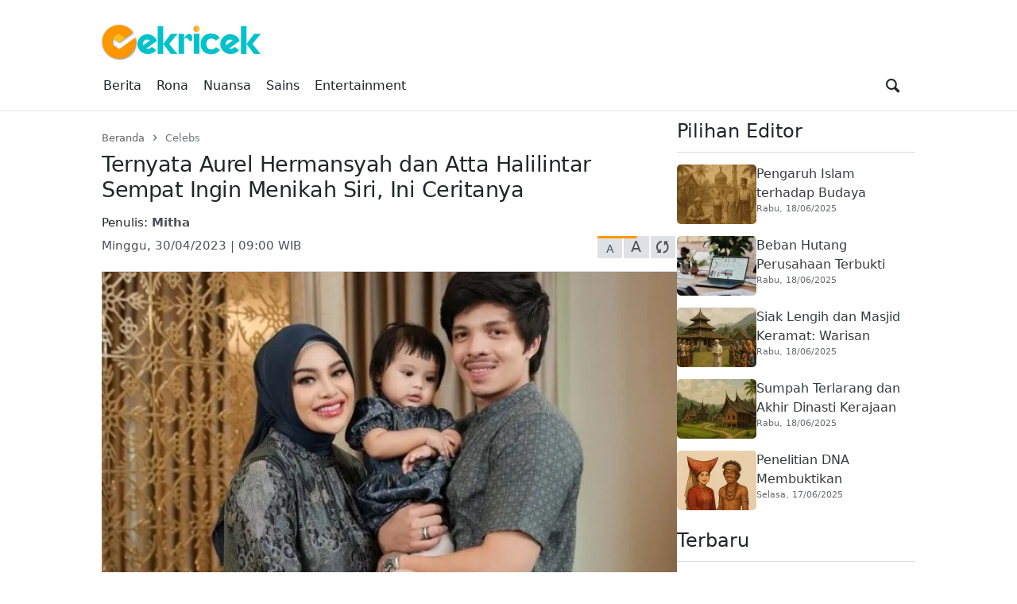

--- FILE ---
content_type: text/html; charset=UTF-8
request_url: https://cekricek.id/ternyata-aurel-hermansyah-dan-atta-halilintar-sempat-ingin-menikah-siri-ini-ceritanya/
body_size: 54157
content:
<!DOCTYPE html>
<html lang="id" prefix="og: https://ogp.me/ns#">
<head><style>img.lazy{min-height:1px}</style><link href="https://cekricek.id/wp-content/plugins/w3-total-cache/pub/js/lazyload.min.js" as="script">
	        <meta charset="UTF-8">
        <meta name="viewport" content="width=device-width, initial-scale=1">
		<link rel="manifest" href="https://cekricek.id/wp-json/push-notification/v2/pn-manifest-json">
<!-- Optimasi Mesin Pencari oleh Rank Math PRO - https://rankmath.com/ -->
<title>Ternyata Aurel Hermansyah dan Atta Halilintar Sempat Ingin Menikah Siri, Ini Ceritanya</title>
<meta name="description" content="Cekricek.id, Berita Seleb dan Berita Artis – Aurel Hermansyah bernostalgia tentang masa lalunya sebelum memutuskan menikah dengan Atta Halilintar. Secara"/>
<meta name="robots" content="follow, index, max-snippet:-1, max-video-preview:-1, max-image-preview:large"/>
<link rel="canonical" href="https://cekricek.id/ternyata-aurel-hermansyah-dan-atta-halilintar-sempat-ingin-menikah-siri-ini-ceritanya/" />
<meta property="og:locale" content="id_ID" />
<meta property="og:type" content="article" />
<meta property="og:title" content="Ternyata Aurel Hermansyah dan Atta Halilintar Sempat Ingin Menikah Siri, Ini Ceritanya" />
<meta property="og:description" content="Cekricek.id, Berita Seleb dan Berita Artis – Aurel Hermansyah bernostalgia tentang masa lalunya sebelum memutuskan menikah dengan Atta Halilintar. Secara" />
<meta property="og:url" content="https://cekricek.id/ternyata-aurel-hermansyah-dan-atta-halilintar-sempat-ingin-menikah-siri-ini-ceritanya/" />
<meta property="og:site_name" content="Cekricek.id" />
<meta property="article:publisher" content="https://web.facebook.com/cekricekid" />
<meta property="article:author" content="Mita Melani" />
<meta property="article:tag" content="Aurel Hermansyah" />
<meta property="article:tag" content="Berita Artis" />
<meta property="article:tag" content="Berita Seleb" />
<meta property="article:section" content="Celebs" />
<meta property="fb:app_id" content="246730437031570" />
<meta property="og:image" content="https://i0.wp.com/cekricek.id/wp-content/uploads/2023/04/Untitled-design-30.jpg" />
<meta property="og:image:secure_url" content="https://i0.wp.com/cekricek.id/wp-content/uploads/2023/04/Untitled-design-30.jpg" />
<meta property="og:image:width" content="800" />
<meta property="og:image:height" content="475" />
<meta property="og:image:alt" content="Cekricek.id, Berita Seleb dan Berita Artis – Aurel Hermansyah bernostalgia tentang masa lalunya sebelum memutuskan menikah dengan Atta Halilintar. Secara jujur, dia dan ibu sambungnya, Ashanty, membeberkan beberapa kisah menarik yang sangat dikenang olehnya." />
<meta property="og:image:type" content="image/jpeg" />
<meta property="article:published_time" content="2023-04-30T09:00:00+07:00" />
<meta name="twitter:card" content="summary_large_image" />
<meta name="twitter:title" content="Ternyata Aurel Hermansyah dan Atta Halilintar Sempat Ingin Menikah Siri, Ini Ceritanya" />
<meta name="twitter:description" content="Cekricek.id, Berita Seleb dan Berita Artis – Aurel Hermansyah bernostalgia tentang masa lalunya sebelum memutuskan menikah dengan Atta Halilintar. Secara" />
<meta name="twitter:site" content="@cekricekid" />
<meta name="twitter:creator" content="@mithaa2121" />
<meta name="twitter:image" content="https://i0.wp.com/cekricek.id/wp-content/uploads/2023/04/Untitled-design-30.jpg" />
<meta name="twitter:label1" content="Ditulis oleh" />
<meta name="twitter:data1" content="Mitha" />
<meta name="twitter:label2" content="Waktunya membaca" />
<meta name="twitter:data2" content="1 menit" />
<script type="application/ld+json" class="rank-math-schema-pro">{"@context":"https://schema.org","@graph":[{"@type":"Place","@id":"https://cekricek.id/#place","address":{"@type":"PostalAddress","streetAddress":"Jalan Batang Kampar No. 1","addressLocality":"Padang","addressRegion":"Sumatra Barat","postalCode":"25111","addressCountry":"Indonesia"}},{"@type":["Corporation","Organization"],"@id":"https://cekricek.id/#organization","name":"Cekricek.id","url":"https://cekricek.id","sameAs":["https://web.facebook.com/cekricekid","https://twitter.com/cekricekid"],"email":"cekricekid@gmail.com","address":{"@type":"PostalAddress","streetAddress":"Jalan Batang Kampar No. 1","addressLocality":"Padang","addressRegion":"Sumatra Barat","postalCode":"25111","addressCountry":"Indonesia"},"logo":{"@type":"ImageObject","@id":"https://cekricek.id/#logo","url":"https://cekricek.id/wp-content/uploads/2022/02/cropped-logo-Oke-2.png","contentUrl":"https://cekricek.id/wp-content/uploads/2022/02/cropped-logo-Oke-2.png","caption":"Cekricek.id","inLanguage":"id","width":"200","height":"60"},"contactPoint":[{"@type":"ContactPoint","telephone":"+6281267442995","contactType":"customer support"}],"location":{"@id":"https://cekricek.id/#place"}},{"@type":"WebSite","@id":"https://cekricek.id/#website","url":"https://cekricek.id","name":"Cekricek.id","alternateName":"Cekricek","publisher":{"@id":"https://cekricek.id/#organization"},"inLanguage":"id"},{"@type":"ImageObject","@id":"https://i0.wp.com/cekricek.id/wp-content/uploads/2023/04/Untitled-design-30.jpg?fit=800%2C475&amp;ssl=1","url":"https://i0.wp.com/cekricek.id/wp-content/uploads/2023/04/Untitled-design-30.jpg?fit=800%2C475&amp;ssl=1","width":"800","height":"475","caption":"Cekricek.id, Berita Seleb dan Berita Artis \u2013 Aurel Hermansyah bernostalgia tentang masa lalunya sebelum memutuskan menikah dengan Atta Halilintar. Secara jujur, dia dan ibu sambungnya, Ashanty, membeberkan beberapa kisah menarik yang sangat dikenang olehnya.","inLanguage":"id"},{"@type":"BreadcrumbList","@id":"https://cekricek.id/ternyata-aurel-hermansyah-dan-atta-halilintar-sempat-ingin-menikah-siri-ini-ceritanya/#breadcrumb","itemListElement":[{"@type":"ListItem","position":"1","item":{"@id":"https://cekricek.id","name":"Beranda"}},{"@type":"ListItem","position":"2","item":{"@id":"https://cekricek.id/entertainment/","name":"Entertainment"}},{"@type":"ListItem","position":"3","item":{"@id":"https://cekricek.id/entertainment/celebs/","name":"Celebs"}},{"@type":"ListItem","position":"4","item":{"@id":"https://cekricek.id/ternyata-aurel-hermansyah-dan-atta-halilintar-sempat-ingin-menikah-siri-ini-ceritanya/","name":"Ternyata Aurel Hermansyah dan Atta Halilintar Sempat Ingin Menikah Siri, Ini Ceritanya"}}]},{"@type":"WebPage","@id":"https://cekricek.id/ternyata-aurel-hermansyah-dan-atta-halilintar-sempat-ingin-menikah-siri-ini-ceritanya/#webpage","url":"https://cekricek.id/ternyata-aurel-hermansyah-dan-atta-halilintar-sempat-ingin-menikah-siri-ini-ceritanya/","name":"Ternyata Aurel Hermansyah dan Atta Halilintar Sempat Ingin Menikah Siri, Ini Ceritanya","datePublished":"2023-04-30T09:00:00+07:00","dateModified":"2023-04-30T09:00:00+07:00","isPartOf":{"@id":"https://cekricek.id/#website"},"primaryImageOfPage":{"@id":"https://i0.wp.com/cekricek.id/wp-content/uploads/2023/04/Untitled-design-30.jpg?fit=800%2C475&amp;ssl=1"},"inLanguage":"id","breadcrumb":{"@id":"https://cekricek.id/ternyata-aurel-hermansyah-dan-atta-halilintar-sempat-ingin-menikah-siri-ini-ceritanya/#breadcrumb"}},{"@type":"Person","@id":"https://cekricek.id/author/mitha/","name":"Mitha","url":"https://cekricek.id/author/mitha/","image":{"@type":"ImageObject","@id":"https://secure.gravatar.com/avatar/bae80f4befd15ffaccbb738445041508db34a49e1351d2f69b61610ba947cc17?s=96&amp;d=blank&amp;r=g","url":"https://secure.gravatar.com/avatar/bae80f4befd15ffaccbb738445041508db34a49e1351d2f69b61610ba947cc17?s=96&amp;d=blank&amp;r=g","caption":"Mitha","inLanguage":"id"},"sameAs":["http://Cekricek.id","Mita Melani","https://twitter.com/@mithaa2121"],"worksFor":{"@id":"https://cekricek.id/#organization"}},{"@type":"NewsArticle","headline":"Ternyata Aurel Hermansyah dan Atta Halilintar Sempat Ingin Menikah Siri, Ini Ceritanya","keywords":"Aurel Hermansyah","datePublished":"2023-04-30T09:00:00+07:00","dateModified":"2023-04-30T09:00:00+07:00","articleSection":"Celebs","author":{"@id":"https://cekricek.id/author/mitha/","name":"Mitha"},"publisher":{"@id":"https://cekricek.id/#organization"},"description":"Cekricek.id, Berita Seleb dan Berita Artis \u2013 Aurel Hermansyah bernostalgia tentang masa lalunya sebelum memutuskan menikah dengan Atta Halilintar. Secara","copyrightYear":"2023","copyrightHolder":{"@id":"https://cekricek.id/#organization"},"name":"Ternyata Aurel Hermansyah dan Atta Halilintar Sempat Ingin Menikah Siri, Ini Ceritanya","@id":"https://cekricek.id/ternyata-aurel-hermansyah-dan-atta-halilintar-sempat-ingin-menikah-siri-ini-ceritanya/#richSnippet","isPartOf":{"@id":"https://cekricek.id/ternyata-aurel-hermansyah-dan-atta-halilintar-sempat-ingin-menikah-siri-ini-ceritanya/#webpage"},"image":{"@id":"https://i0.wp.com/cekricek.id/wp-content/uploads/2023/04/Untitled-design-30.jpg?fit=800%2C475&amp;ssl=1"},"inLanguage":"id","mainEntityOfPage":{"@id":"https://cekricek.id/ternyata-aurel-hermansyah-dan-atta-halilintar-sempat-ingin-menikah-siri-ini-ceritanya/#webpage"}}]}</script>
<!-- /Plugin WordPress Rank Math SEO -->

<link rel='dns-prefetch' href='//www.googletagmanager.com' />
<link rel='dns-prefetch' href='//stats.wp.com' />
<link rel='preconnect' href='//i0.wp.com' />
<link rel="alternate" type="application/rss+xml" title="Cekricek.id &raquo; Feed" href="https://cekricek.id/feed/" />
<link rel="alternate" type="application/rss+xml" title="Cekricek.id &raquo; Umpan Komentar" href="https://cekricek.id/comments/feed/" />
            <link rel="preload" href="//cekricek.id/wp-content/themes/news-tray/assets/fontello/font/fontello.woff2" as="font" type="font/woff2" crossorigin>
			<link rel="alternate" type="application/rss+xml" title="Cekricek.id &raquo; Ternyata Aurel Hermansyah dan Atta Halilintar Sempat Ingin Menikah Siri, Ini Ceritanya Umpan Komentar" href="https://cekricek.id/ternyata-aurel-hermansyah-dan-atta-halilintar-sempat-ingin-menikah-siri-ini-ceritanya/feed/" />
<link rel="alternate" title="oEmbed (JSON)" type="application/json+oembed" href="https://cekricek.id/wp-json/oembed/1.0/embed?url=https%3A%2F%2Fcekricek.id%2Fternyata-aurel-hermansyah-dan-atta-halilintar-sempat-ingin-menikah-siri-ini-ceritanya%2F" />
<link rel="alternate" title="oEmbed (XML)" type="text/xml+oembed" href="https://cekricek.id/wp-json/oembed/1.0/embed?url=https%3A%2F%2Fcekricek.id%2Fternyata-aurel-hermansyah-dan-atta-halilintar-sempat-ingin-menikah-siri-ini-ceritanya%2F&#038;format=xml" />
<link rel="alternate" type="application/rss+xml" title="Feed Cekricek.id &raquo; Cerita" href="https://cekricek.id/stories/feed/"><style id='wp-img-auto-sizes-contain-inline-css' type='text/css'>
img:is([sizes=auto i],[sizes^="auto," i]){contain-intrinsic-size:3000px 1500px}
/*# sourceURL=wp-img-auto-sizes-contain-inline-css */
</style>
<style media="all">@font-face{font-family:'fontello';src:url('/wp-content/themes/news-tray/assets/fontello/font/fontello.eot');src:url('/wp-content/themes/news-tray/assets/fontello/font/fontello.eot#iefix') format('embedded-opentype'), url('/wp-content/themes/news-tray/assets/fontello/font/fontello.woff2') format('woff2'), url('/wp-content/themes/news-tray/assets/fontello/font/fontello.woff') format('woff'), url('/wp-content/themes/news-tray/assets/fontello/font/fontello.ttf') format('truetype'), url('/wp-content/themes/news-tray/assets/fontello/font/fontello.svg#fontello') format('svg');font-weight:normal;font-style:normal;font-display:swap}[class^="ic-"]:before,[class*=" ic-"]:before{font-family:"fontello";font-style:normal;font-weight:normal;speak:never;display:inline-block;text-decoration:inherit;width:1em;margin-right: .2em;text-align:center;font-variant:normal;text-transform:none;line-height:1em;margin-left: .2em;-webkit-font-smoothing:antialiased;-moz-osx-font-smoothing:grayscale}.ic-dribbble:before{content:'\e800'}.ic-duckduckgo:before{content:'\e801'}.ic-vimeo:before{content:'\e802'}.ic-paypal:before{content:'\e803'}.ic-android:before{content:'\e804'}.ic-digg:before{content:'\e805'}.ic-reddit:before{content:'\e806'}.ic-spotify:before{content:'\e807'}.ic-pinterest:before{content:'\e808'}.ic-appstore:before{content:'\e809'}.ic-rss:before{content:'\e80a'}.ic-blogger:before{content:'\e80b'}.ic-skype:before{content:'\e80c'}.ic-wordpress:before{content:'\e80d'}.ic-wikipedia:before{content:'\e80e'}.ic-yahoo:before{content:'\e80f'}.ic-gmail:before{content:'\e810'}.ic-chrome:before{content:'\e811'}.ic-github:before{content:'\e812'}.ic-youtube:before{content:'\e813'}.ic-stackoverflow:before{content:'\e814'}.ic-pinboard:before{content:'\e815'}.ic-cart:before{content:'\e816'}.ic-lkdto:before{content:'\e817'}.ic-glass:before{content:'\e818'}.ic-user:before{content:'\e819'}.ic-group:before{content:'\e81a'}.ic-bookmark-empty:before{content:'\e81b'}.ic-bookmark:before{content:'\e81c'}.ic-print:before{content:'\e81d'}.ic-comment:before{content:'\e81e'}.ic-comments:before{content:'\e81f'}.ic-bell:before{content:'\e820'}.ic-phone:before{content:'\e821'}.ic-align-justify:before{content:'\e822'}.ic-align-right:before{content:'\e823'}.ic-align-center:before{content:'\e824'}.ic-align-left:before{content:'\e825'}.ic-gift:before{content:'\e826'}.ic-link:before{content:'\e827'}.ic-clipboard:before{content:'\e828'}.ic-megaphone:before{content:'\e829'}.ic-signal-alt:before{content:'\e82a'}.ic-trash:before{content:'\e82b'}.ic-caret-down:before{content:'\e82c'}.ic-caret-left:before{content:'\e82d'}.ic-caret-right:before{content:'\e82e'}.ic-caret-up:before{content:'\e82f'}.ic-shuffle:before{content:'\e830'}.ic-music:before{content:'\e831'}.ic-reload:before{content:'\e832'}.ic-caret-down-s:before{content:'\e833'}.ic-caret-left-s:before{content:'\e834'}.ic-caret-right-s:before{content:'\e835'}.ic-caret-up-s:before{content:'\e836'}.ic-light-down:before{content:'\e837'}.ic-light-up:before{content:'\e838'}.ic-adjust:before{content:'\e839'}.ic-signal:before{content:'\e83a'}.ic-paper-plane:before{content:'\e83b'}.ic-chart-area:before{content:'\e83c'}.ic-search:before{content:'\e83d'}.ic-heart-1:before{content:'\e83e'}.ic-star-1:before{content:'\e83f'}.ic-heart:before{content:'\e840'}.ic-heart-line:before{content:'\e841'}.ic-lock:before{content:'\e842'}.ic-unlock:before{content:'\e843'}.ic-reply:before{content:'\e844'}.ic-reply-all:before{content:'\e845'}.ic-mobile:before{content:'\e846'}.ic-archive:before{content:'\e847'}.ic-folder:before{content:'\e848'}.ic-zoom-in:before{content:'\e849'}.ic-logout:before{content:'\e84a'}.ic-videocam:before{content:'\e84b'}.ic-home:before{content:'\e84c'}.ic-camera:before{content:'\e84d'}.ic-tag:before{content:'\e84e'}.ic-tags:before{content:'\e84f'}.ic-pencil:before{content:'\e850'}.ic-volume-down:before{content:'\e851'}.ic-volume:before{content:'\e852'}.ic-volume-up:before{content:'\e853'}.ic-play:before{content:'\e854'}.ic-stop:before{content:'\e855'}.ic-briefcase:before{content:'\e856'}.ic-address-book:before{content:'\e857'}.ic-volume-off:before{content:'\e858'}.ic-crown:before{content:'\e859'}.ic-gauge:before{content:'\e85a'}.ic-star:before{content:'\e85b'}.ic-star-line:before{content:'\e85c'}.ic-twitter:before{content:'\e85d'}.ic-facebook:before{content:'\e85e'}.ic-bitbucket:before{content:'\e85f'}.ic-battery-1:before{content:'\e860'}.ic-battery-2:before{content:'\e861'}.ic-battery-3:before{content:'\e862'}.ic-battery-full:before{content:'\e863'}.ic-battery-charge:before{content:'\e864'}.ic-w3c:before{content:'\e865'}.ic-html5:before{content:'\e866'}.ic-vk:before{content:'\e867'}.ic-linkedin:before{content:'\e868'}.ic-amazon:before{content:'\e869'}.ic-ebay:before{content:'\e86a'}.ic-soundcloud:before{content:'\e86b'}.ic-quora:before{content:'\e86c'}.ic-terminal:before{content:'\e86d'}.ic-popup:before{content:'\e86e'}.ic-off:before{content:'\e86f'}.ic-location:before{content:'\e870'}.ic-resize-full-alt:before{content:'\e871'}.ic-bell-line:before{content:'\e872'}.ic-resize-small-alt:before{content:'\e873'}.ic-camera-alt:before{content:'\e874'}.ic-picture:before{content:'\e875'}.ic-flash:before{content:'\e876'}.ic-weather:before{content:'\e877'}.ic-instagram:before{content:'\e878'}.ic-cogs:before{content:'\e879'}.ic-cog:before{content:'\e87a'}.ic-at:before{content:'\e87b'}.ic-calendar:before{content:'\e87c'}.ic-eye:before{content:'\e87d'}.ic-eye-off:before{content:'\e87e'}.ic-easel:before{content:'\e87f'}.ic-fire:before{content:'\e880'}.ic-close:before{content:'\e881'}.ic-check:before{content:'\e882'}.ic-plus:before{content:'\e883'}.ic-zoom-out:before{content:'\e884'}.ic-home-outline:before{content:'\e885'}.ic-pause:before{content:'\e887'}.ic-forward:before{content:'\e888'}.ic-backward:before{content:'\e889'}.ic-eject:before{content:'\e88a'}.ic-th-thumb:before{content:'\f00a'}.ic-th-thumb-empty:before{content:'\f00b'}.ic-star-half:before{content:'\f022'}.ic-star-half-line:before{content:'\f024'}.ic-mic:before{content:'\f048'}.ic-beaker:before{content:'\f0c3'}.ic-download-cloud:before{content:'\f0ed'}.ic-upload-cloud:before{content:'\f0ee'}.ic-code:before{content:'\f121'}.ic-direction:before{content:'\f124'}.ic-linux:before{content:'\f17c'}.ic-trello:before{content:'\f181'}.ic-slack:before{content:'\f198'}.ic-google:before{content:'\f1a0'}.ic-database:before{content:'\f1c0'}.ic-file-pdf:before{content:'\f1c1'}.ic-file-word:before{content:'\f1c2'}.ic-file-excel:before{content:'\f1c3'}.ic-file-powerpoint:before{content:'\f1c4'}.ic-file-image:before{content:'\f1c5'}.ic-file-archive:before{content:'\f1c6'}.ic-file-audio:before{content:'\f1c7'}.ic-file-video:before{content:'\f1c8'}.ic-file-code:before{content:'\f1c9'}.ic-cc-visa:before{content:'\f1f0'}.ic-cc-mastercard:before{content:'\f1f1'}.ic-cc-discover:before{content:'\f1f2'}.ic-cc-amex:before{content:'\f1f3'}.ic-cc-paypal:before{content:'\f1f4'}.ic-cc-stripe:before{content:'\f1f5'}.ic-bell-off-empty:before{content:'\f1f7'}.ic-whatsapp:before{content:'\f232'}.ic-cc-jcb:before{content:'\f24b'}.ic-cc-diners-club:before{content:'\f24c'}.ic-hourglass-o:before{content:'\f250'}.ic-hourglass-1:before{content:'\f251'}.ic-hourglass-2:before{content:'\f252'}.ic-hourglass-3:before{content:'\f253'}.ic-hourglass:before{content:'\f254'}.ic-safari:before{content:'\f267'}.ic-firefox:before{content:'\f269'}.ic-opera:before{content:'\f26a'}.ic-internet-explorer:before{content:'\f26b'}.ic-desktop:before{content:'\f26c'}.ic-credit-card:before{content:'\f283'}.ic-usb:before{content:'\f287'}.ic-bluetooth:before{content:'\f293'}.ic-bluetooth-b:before{content:'\f294'}.ic-universal-access:before{content:'\f29a'}.ic-envelope-open:before{content:'\f2b6'}.ic-envelope-open-o:before{content:'\f2b7'}.ic-windows:before{content:'\f325'}.ic-behance:before{content:'\f34e'}.ic-search-1:before{content:'\f50d'}:root{--bs-blue:#0d6efd;--bs-indigo:#6610f2;--bs-purple:#6f42c1;--bs-pink:#d63384;--bs-red:var(--bs-red, #e84a59);--bs-orange:#fd7e14;--bs-yellow:#ffc107;--bs-green:#198754;--bs-teal:#20c997;--bs-cyan:#0dcaf0;--bs-white:#fff;--bs-gray:#6c757d;--bs-gray-dark:#343a40;--bs-gray-100:#f8f9fa;--bs-gray-200:#e9ecef;--bs-gray-300:#dee2e6;--bs-gray-400:#ced4da;--bs-gray-500:#adb5bd;--bs-gray-600:#6c757d;--bs-gray-700:#495057;--bs-gray-800:#343a40;--bs-gray-900:#212529;--bs-primary:#0d6efd;--bs-secondary:#6c757d;--bs-success:#198754;--bs-info:#0dcaf0;--bs-warning:#ffc107;--bs-danger:#dc3545;--bs-light:#f8f9fa;--bs-dark:#212529;--bs-primary-rgb:13, 110, 253;--bs-secondary-rgb:108, 117, 125;--bs-success-rgb:25, 135, 84;--bs-info-rgb:13, 202, 240;--bs-warning-rgb:255, 193, 7;--bs-danger-rgb:220, 53, 69;--bs-light-rgb:248, 249, 250;--bs-dark-rgb:33, 37, 41;--bs-white-rgb:255, 255, 255;--bs-black-rgb:0, 0, 0;--bs-body-color-rgb:33, 37, 41;--bs-body-bg-rgb:255, 255, 255;--bs-font-sans-serif:system-ui, -apple-system, "Segoe UI", Roboto, "Helvetica Neue", Arial, "Noto Sans", "Liberation Sans", sans-serif, "Apple Color Emoji", "Segoe UI Emoji", "Segoe UI Symbol", "Noto Color Emoji";--bs-font-monospace:SFMono-Regular, Menlo, Monaco, Consolas, "Liberation Mono", "Courier New", monospace;--fontello-family:fontello, system-ui, -apple-system, "Segoe UI", Roboto, "Helvetica Neue", Arial, "Noto Sans", "Liberation Sans", sans-serif, "Apple Color Emoji", "Segoe UI Emoji", "Segoe UI Symbol", "Noto Color Emoji";--bs-gradient:linear-gradient(180deg, rgba(255, 255, 255, 0.15), rgba(255, 255, 255, 0));--bs-body-font-family:var(--bs-font-sans-serif);--bs-body-font-size:1rem;--bs-body-font-weight:400;--bs-body-line-height:1.5;--bs-body-color:#212529;--bs-body-bg:#fff;--bs-body-text-align:left}*,*::before,*::after{box-sizing:border-box}@media (prefers-reduced-motion: no-preference){:root{scroll-behavior:smooth}}body{margin:0;font-family:var(--bs-body-font-family);font-size:var(--bs-body-font-size);font-weight:var(--bs-body-font-weight);line-height:var(--bs-body-line-height);color:var(--bs-body-color);text-align:var(--bs-body-text-align, inherit);background-color:var(--bs-body-bg);-webkit-text-size-adjust:100%;-webkit-tap-highlight-color:rgba(0, 0, 0, 0)}hr{margin:1rem 0;color:inherit;background-color:currentColor;border:0;opacity:0.25}hr:not([size]){height:1px}h6,h5,h4,h3,h2,h1{margin-top:0;margin-bottom:0.5rem;font-weight:500;line-height:1.2}h1{font-size:2.5em}h2{font-size:2em}h3{font-size:1.75em}h4{font-size:1.5em}h5{font-size:1.25em}h6{font-size:1em}p{margin-top:0;margin-bottom:1rem}abbr[title],abbr[data-bs-original-title]{-webkit-text-decoration:underline dotted;text-decoration:underline dotted;cursor:help;-webkit-text-decoration-skip-ink:none;text-decoration-skip-ink:none}address{margin-bottom:1rem;font-style:normal;line-height:inherit}ol,ul{padding-left:2rem}ol,ul,dl{margin-top:0;margin-bottom:1rem}ol ol, ul ul, ol ul, ul ol{margin-bottom:0}dt{font-weight:700}dd{margin-bottom:0.5rem;margin-left:0}blockquote{margin:0 0 1rem}b,strong{font-weight:bolder}small{font-size:0.875em}mark{padding:0.2em;background-color:#fcf8e3}sub,sup{position:relative;font-size:0.75em;line-height:0;vertical-align:baseline}sub{bottom:-0.25em}sup{top:-0.5em}a{color:#0b6ced;text-decoration:underline}a:hover{color:#0a58ca}a:not([href]):not([class]),a:not([href]):not([class]):hover{color:inherit;text-decoration:none}pre,code,kbd,samp{font-family:var(--bs-font-monospace);font-size:1em;direction:ltr;unicode-bidi:bidi-override}pre{display:block;margin-top:0;margin-bottom:1rem;overflow:auto;font-size:0.875em}pre code{font-size:inherit;color:inherit;word-break:normal}code{font-size:0.875em;color:#d63384;word-wrap:break-word}a>code{color:inherit}kbd{padding:0.2rem 0.4rem;font-size:0.875em;color:#fff;background-color:#212529;border-radius:0.2rem}kbd kbd{padding:0;font-size:1em;font-weight:700}figure{margin:0 0 1rem}img,svg{vertical-align:middle}table{caption-side:bottom;border-collapse:collapse}caption{padding-top:0.5rem;padding-bottom:0.5rem;color:#6c757d;text-align:left}th{text-align:inherit;text-align:-webkit-match-parent}thead,tbody,tfoot,tr,td,th{border-color:inherit;border-style:solid;border-width:0}label{display:inline-block}button{border-radius:0}button:focus:not(:focus-visible){outline:0}input,button,select,optgroup,textarea{margin:0;font-family:inherit;font-size:inherit;line-height:inherit}button,select{text-transform:none}[role=button]{cursor:pointer}select{word-wrap:normal}select:disabled{opacity:1}[list]::-webkit-calendar-picker-indicator{display:none}button,[type=button],[type=reset],[type=submit]{-webkit-appearance:button}button:not(:disabled),[type=button]:not(:disabled),[type=reset]:not(:disabled),[type=submit]:not(:disabled){cursor:pointer}::-moz-focus-inner{padding:0;border-style:none}textarea{resize:vertical}fieldset{min-width:0;padding:0;margin:0;border:0}legend{float:left;width:100%;padding:0;margin-bottom:0.5rem;font-size:calc(1.275rem + 0.3vw);line-height:inherit}@media (min-width: 1200px){legend{font-size:1.5rem}}legend+*{clear:left}::-webkit-datetime-edit-fields-wrapper,::-webkit-datetime-edit-text,::-webkit-datetime-edit-minute,::-webkit-datetime-edit-hour-field,::-webkit-datetime-edit-day-field,::-webkit-datetime-edit-month-field,::-webkit-datetime-edit-year-field{padding:0}::-webkit-inner-spin-button{height:auto}[type=search]{outline-offset:-2px;-webkit-appearance:textfield}::-webkit-search-decoration{-webkit-appearance:none}::-webkit-color-swatch-wrapper{padding:0}::-webkit-file-upload-button{font:inherit}::file-selector-button{font:inherit}::-webkit-file-upload-button{font:inherit;-webkit-appearance:button}output{display:inline-block}iframe{border:0}summary{display:list-item;cursor:pointer}progress{vertical-align:baseline}[hidden]{display:none !important}.screen-reader-text{border:0;clip:rect(1px,1px,1px,1px);-webkit-clip-path:inset(50%);clip-path:inset(50%);height:1px;margin:-1px;overflow:hidden;padding:0;position:absolute;width:1px;word-wrap:normal!important}.screen-reader-text:focus{background-color:#ddd;clip:auto!important;-webkit-clip-path:none;clip-path:none;color:#444;display:block;font-size:1em;height:auto;left:5px;line-height:normal;padding:15px 23px 14px;text-decoration:none;top:5px;width:auto;z-index:100000}.text-center{text-align:center}.text-left{text-align:left}.text-right{text-align:right}.text-justify{text-align:justify}.text-small{font-size:0.875em}.text-smaller{font-size:0.75em}.text-bold{font-weight:bold}.text-lighter{font-weight:lighter}.text-italic{font-style:italic}.clearfix{clear:both}.clearfix::after,.clearfix::before{content:'';clear:both;display:table}.container,.container-fluid,.container-xxl,.container-xl,.container-lg,.container-md,.container-sm{width:100%;padding-right:var(--bs-gutter-x, 0.75rem);padding-left:var(--bs-gutter-x, 0.75rem);margin-right:auto;margin-left:auto}@media (min-width: 576px){.container-sm,.container{max-width:540px}}@media (min-width: 780px){.container-md,.container-sm,.container{max-width:720px}}@media (min-width: 992px){.container-lg,.container-md,.container-sm,.container{max-width:960px}}@media (min-width: 1200px){.container-xl,.container-lg,.container-md,.container-sm,.container{max-width:1140px}}@media (min-width: 1400px){.container-xxl,.container-xl,.container-lg,.container-md,.container-sm,.container{max-width:1320px}}.table{--bs-table-bg:transparent;--bs-table-accent-bg:transparent;--bs-table-striped-color:#212529;--bs-table-striped-bg:rgba(0, 0, 0, 0.05);--bs-table-active-color:#212529;--bs-table-active-bg:rgba(0, 0, 0, 0.1);--bs-table-hover-color:#212529;--bs-table-hover-bg:rgba(0, 0, 0, 0.075);width:100%;margin-bottom:1rem;color:#212529;vertical-align:top;border-color:#dee2e6}.table>:not(caption)>*>*{padding:0.5rem 0.5rem;background-color:var(--bs-table-bg);border-bottom-width:1px;box-shadow:inset 0 0 0 9999px var(--bs-table-accent-bg)}.table>tbody{vertical-align:inherit}.table>thead{vertical-align:bottom}.table>:not(:first-child){border-top:2px solid currentColor}.caption-top{caption-side:top}.table-sm>:not(caption)>*>*{padding:0.25rem 0.25rem}.table-bordered>:not(caption)>*{border-width:1px 0}.table-bordered>:not(caption)>*>*{border-width:0 1px}.table-borderless>:not(caption)>*>*{border-bottom-width:0}.table-borderless>:not(:first-child){border-top-width:0}.table-striped>tbody>tr:nth-of-type(odd)>*{--bs-table-accent-bg:var(--bs-table-striped-bg);color:var(--bs-table-striped-color)}.table-active{--bs-table-accent-bg:var(--bs-table-active-bg);color:var(--bs-table-active-color)}.table-hover>tbody>tr:hover>*{--bs-table-accent-bg:var(--bs-table-hover-bg);color:var(--bs-table-hover-color)}.table-primary{--bs-table-bg:#cfe2ff;--bs-table-striped-bg:#c5d7f2;--bs-table-striped-color:#000;--bs-table-active-bg:#bacbe6;--bs-table-active-color:#000;--bs-table-hover-bg:#bfd1ec;--bs-table-hover-color:#000;color:#000;border-color:#bacbe6}.table-secondary{--bs-table-bg:#e2e3e5;--bs-table-striped-bg:#d7d8da;--bs-table-striped-color:#000;--bs-table-active-bg:#cbccce;--bs-table-active-color:#000;--bs-table-hover-bg:#d1d2d4;--bs-table-hover-color:#000;color:#000;border-color:#cbccce}.table-success{--bs-table-bg:#d1e7dd;--bs-table-striped-bg:#c7dbd2;--bs-table-striped-color:#000;--bs-table-active-bg:#bcd0c7;--bs-table-active-color:#000;--bs-table-hover-bg:#c1d6cc;--bs-table-hover-color:#000;color:#000;border-color:#bcd0c7}.table-info{--bs-table-bg:#cff4fc;--bs-table-striped-bg:#c5e8ef;--bs-table-striped-color:#000;--bs-table-active-bg:#badce3;--bs-table-active-color:#000;--bs-table-hover-bg:#bfe2e9;--bs-table-hover-color:#000;color:#000;border-color:#badce3}.table-warning{--bs-table-bg:#fff3cd;--bs-table-striped-bg:#f2e7c3;--bs-table-striped-color:#000;--bs-table-active-bg:#e6dbb9;--bs-table-active-color:#000;--bs-table-hover-bg:#ece1be;--bs-table-hover-color:#000;color:#000;border-color:#e6dbb9}.table-danger{--bs-table-bg:#f8d7da;--bs-table-striped-bg:#eccccf;--bs-table-striped-color:#000;--bs-table-active-bg:#dfc2c4;--bs-table-active-color:#000;--bs-table-hover-bg:#e5c7ca;--bs-table-hover-color:#000;color:#000;border-color:#dfc2c4}.table-light{--bs-table-bg:#f8f9fa;--bs-table-striped-bg:#ecedee;--bs-table-striped-color:#000;--bs-table-active-bg:#dfe0e1;--bs-table-active-color:#000;--bs-table-hover-bg:#e5e6e7;--bs-table-hover-color:#000;color:#000;border-color:#dfe0e1}.table-dark{--bs-table-bg:#212529;--bs-table-striped-bg:#2c3034;--bs-table-striped-color:#fff;--bs-table-active-bg:#373b3e;--bs-table-active-color:#fff;--bs-table-hover-bg:#323539;--bs-table-hover-color:#fff;color:#fff;border-color:#373b3e}.table-responsive{overflow-x:auto;-webkit-overflow-scrolling:touch}@media (max-width: 575.98px){.table-responsive-sm{overflow-x:auto;-webkit-overflow-scrolling:touch}}@media (max-width: 767.98px){.table-responsive-md{overflow-x:auto;-webkit-overflow-scrolling:touch}}@media (max-width: 991.98px){.table-responsive-lg{overflow-x:auto;-webkit-overflow-scrolling:touch}}@media (max-width: 1199.98px){.table-responsive-xl{overflow-x:auto;-webkit-overflow-scrolling:touch}}@media (max-width: 1399.98px){.table-responsive-xxl{overflow-x:auto;-webkit-overflow-scrolling:touch}}.form-label{margin-bottom:0.5rem}.col-form-label{padding-top:calc(0.375rem + 1px);padding-bottom:calc(0.375rem + 1px);margin-bottom:0;font-size:inherit;line-height:1.5}.col-form-label-lg{padding-top:calc(0.5rem + 1px);padding-bottom:calc(0.5rem + 1px);font-size:1.25rem}.col-form-label-sm{padding-top:calc(0.25rem + 1px);padding-bottom:calc(0.25rem + 1px);font-size:0.875rem}.form-text{margin-top:0.25rem;font-size:0.875em;color:#6c757d}.form-control{display:block;width:100%;padding:0.375rem 0.75rem;font-size:1rem;font-weight:400;line-height:1.5;color:#212529;background-color:#fff;background-clip:padding-box;border:1px solid #ced4da;-webkit-appearance:none;-moz-appearance:none;appearance:none;border-radius:0.25rem;transition:border-color 0.15s ease-in-out}@media (prefers-reduced-motion: reduce){.form-control{transition:none}}.form-control[type=file]{overflow:hidden}.form-control[type=file]:not(:disabled):not([readonly]){cursor:pointer}.form-control:focus{color:#212529;background-color:#fff;outline:0}.form-control::-webkit-date-and-time-value{height:1.5em}.form-control::-moz-placeholder{color:#6c757d;opacity:1}.form-control::placeholder{color:#6c757d;opacity:1}.form-control:disabled,.form-control[readonly]{background-color:#e9ecef;opacity:1}.form-control::-webkit-file-upload-button{padding:0.375rem 0.75rem;margin:-0.375rem -0.75rem;-webkit-margin-end:0.75rem;margin-inline-end:0.75rem;color:#212529;background-color:#e9ecef;pointer-events:none;border-color:inherit;border-style:solid;border-width:0;border-inline-end-width:1px;border-radius:0;-webkit-transition:color 0.15s ease-in-out, background-color 0.15s ease-in-out, border-color 0.15s ease-in-out, box-shadow 0.15s ease-in-out;transition:color 0.15s ease-in-out, background-color 0.15s ease-in-out, border-color 0.15s ease-in-out, box-shadow 0.15s ease-in-out}.form-control::file-selector-button{padding:0.375rem 0.75rem;margin:-0.375rem -0.75rem;-webkit-margin-end:0.75rem;margin-inline-end:0.75rem;color:#212529;background-color:#e9ecef;pointer-events:none;border-color:inherit;border-style:solid;border-width:0;border-inline-end-width:1px;border-radius:0;transition:color 0.15s ease-in-out, background-color 0.15s ease-in-out, border-color 0.15s ease-in-out, box-shadow 0.15s ease-in-out}@media (prefers-reduced-motion: reduce){.form-control::-webkit-file-upload-button{-webkit-transition:none;transition:none}.form-control::file-selector-button{transition:none}}.form-control:hover:not(:disabled):not([readonly])::-webkit-file-upload-button{background-color:#dde0e3}.form-control:hover:not(:disabled):not([readonly])::file-selector-button{background-color:#dde0e3}.form-control::-webkit-file-upload-button{padding:0.375rem 0.75rem;margin:-0.375rem -0.75rem;-webkit-margin-end:0.75rem;margin-inline-end:0.75rem;color:#212529;background-color:#e9ecef;pointer-events:none;border-color:inherit;border-style:solid;border-width:0;border-inline-end-width:1px;border-radius:0;-webkit-transition:color 0.15s ease-in-out, background-color 0.15s ease-in-out, border-color 0.15s ease-in-out, box-shadow 0.15s ease-in-out;transition:color 0.15s ease-in-out, background-color 0.15s ease-in-out, border-color 0.15s ease-in-out, box-shadow 0.15s ease-in-out}@media (prefers-reduced-motion: reduce){.form-control::-webkit-file-upload-button{-webkit-transition:none;transition:none}}.form-control:hover:not(:disabled):not([readonly])::-webkit-file-upload-button{background-color:#dde0e3}.form-control-plaintext{display:block;width:100%;padding:0.375rem 0;margin-bottom:0;line-height:1.5;color:#212529;background-color:transparent;border:solid transparent;border-width:1px 0}.form-control-plaintext.form-control-sm,.form-control-plaintext.form-control-lg{padding-right:0;padding-left:0}.form-control-sm{min-height:calc(1.5em + 0.5rem + 2px);padding:0.25rem 0.5rem;font-size:0.875rem;border-radius:0.2rem}.form-control-sm::-webkit-file-upload-button{padding:0.25rem 0.5rem;margin:-0.25rem -0.5rem;-webkit-margin-end:0.5rem;margin-inline-end:0.5rem}.form-control-sm::file-selector-button{padding:0.25rem 0.5rem;margin:-0.25rem -0.5rem;-webkit-margin-end:0.5rem;margin-inline-end:0.5rem}.form-control-sm::-webkit-file-upload-button{padding:0.25rem 0.5rem;margin:-0.25rem -0.5rem;-webkit-margin-end:0.5rem;margin-inline-end:0.5rem}.form-control-lg{min-height:calc(1.5em + 1rem + 2px);padding:0.5rem 1rem;font-size:1.25rem;border-radius:0.3rem}.form-control-lg::-webkit-file-upload-button{padding:0.5rem 1rem;margin:-0.5rem -1rem;-webkit-margin-end:1rem;margin-inline-end:1rem}.form-control-lg::file-selector-button{padding:0.5rem 1rem;margin:-0.5rem -1rem;-webkit-margin-end:1rem;margin-inline-end:1rem}.form-control-lg::-webkit-file-upload-button{padding:0.5rem 1rem;margin:-0.5rem -1rem;-webkit-margin-end:1rem;margin-inline-end:1rem}textarea.form-control{min-height:calc(1.5em + 0.75rem + 2px)}textarea.form-control-sm{min-height:calc(1.5em + 0.5rem + 2px)}textarea.form-control-lg{min-height:calc(1.5em + 1rem + 2px)}.form-control-color{width:3rem;height:auto;padding:0.375rem}.form-control-color:not(:disabled):not([readonly]){cursor:pointer}.form-control-color::-moz-color-swatch{height:1.5em;border-radius:0.25rem}.form-control-color::-webkit-color-swatch{height:1.5em;border-radius:0.25rem}.form-select{display:block;width:100%;padding:0.375rem 2.25rem 0.375rem 0.75rem;-moz-padding-start:calc(0.75rem - 3px);font-size:1rem;font-weight:400;line-height:1.5;color:#212529;background-color:#fff;background-image:url("data:image/svg+xml,%3csvg xmlns='http://www.w3.org/2000/svg' viewBox='0 0 16 16'%3e%3cpath fill='none' stroke='%23343a40' stroke-linecap='round' stroke-linejoin='round' stroke-width='2' d='M2 5l6 6 6-6'/%3e%3c/svg%3e");background-repeat:no-repeat;background-position:right 0.75rem center;background-size:16px 12px;border:1px solid #ced4da;border-radius:0.25rem;transition:border-color 0.15s ease-in-out, box-shadow 0.15s ease-in-out;-webkit-appearance:none;-moz-appearance:none;appearance:none}@media (prefers-reduced-motion: reduce){.form-select{transition:none}}.form-select:focus{border-color:#999;outline:0}.form-select[multiple],.form-select[size]:not([size="1"]){padding-right:0.75rem;background-image:none}.form-select:disabled{background-color:#e9ecef}.form-select:-moz-focusring{color:transparent;text-shadow:0 0 0 #212529}.form-select-sm{padding-top:0.25rem;padding-bottom:0.25rem;padding-left:0.5rem;font-size:0.875rem;border-radius:0.2rem}.form-select-lg{padding-top:0.5rem;padding-bottom:0.5rem;padding-left:1rem;font-size:1.25rem;border-radius:0.3rem}.form-check{display:block;min-height:1.5rem;padding-left:1.5em;margin-bottom:0.125rem}.form-check .form-check-input{float:left;margin-left:-1.5em}.form-check-input{width:1em;height:1em;margin-top:0.25em;vertical-align:top;background-color:#fff;background-repeat:no-repeat;background-position:center;background-size:contain;border:1px solid rgba(0, 0, 0, 0.25);-webkit-appearance:none;-moz-appearance:none;appearance:none;-webkit-print-color-adjust:exact;color-adjust:exact}.form-check-input[type=checkbox]{border-radius:0.25em}.form-check-input[type=radio]{border-radius:50%}.form-check-input:active{filter:brightness(90%)}.form-check-input:focus{border-color:#999;outline:0}.form-check-input:checked{background-color:#0d6efd;border-color:#0d6efd}.form-check-input:checked[type=checkbox]{background-image:url("data:image/svg+xml,%3csvg xmlns='http://www.w3.org/2000/svg' viewBox='0 0 20 20'%3e%3cpath fill='none' stroke='%23fff' stroke-linecap='round' stroke-linejoin='round' stroke-width='3' d='M6 10l3 3l6-6'/%3e%3c/svg%3e")}.form-check-input:checked[type=radio]{background-image:url("data:image/svg+xml,%3csvg xmlns='http://www.w3.org/2000/svg' viewBox='-4 -4 8 8'%3e%3ccircle r='2' fill='%23fff'/%3e%3c/svg%3e")}.form-check-input[type=checkbox]:indeterminate{background-color:#0d6efd;border-color:#0d6efd;background-image:url("data:image/svg+xml,%3csvg xmlns='http://www.w3.org/2000/svg' viewBox='0 0 20 20'%3e%3cpath fill='none' stroke='%23fff' stroke-linecap='round' stroke-linejoin='round' stroke-width='3' d='M6 10h8'/%3e%3c/svg%3e")}.form-check-input:disabled{pointer-events:none;filter:none;opacity:0.5}.form-check-input[disabled]~.form-check-label,.form-check-input:disabled~.form-check-label{opacity:0.5}.form-switch{padding-left:2.5em}.form-switch .form-check-input{width:2em;margin-left:-2.5em;background-image:url("data:image/svg+xml,%3csvg xmlns='http://www.w3.org/2000/svg' viewBox='-4 -4 8 8'%3e%3ccircle r='3' fill='rgba%280, 0, 0, 0.25%29'/%3e%3c/svg%3e");background-position:left center;border-radius:2em;transition:background-position 0.15s ease-in-out}@media (prefers-reduced-motion: reduce){.form-switch .form-check-input{transition:none}}.form-switch .form-check-input:focus{background-image:url("data:image/svg+xml,%3csvg xmlns='http://www.w3.org/2000/svg' viewBox='-4 -4 8 8'%3e%3ccircle r='3' fill='%2386b7fe'/%3e%3c/svg%3e")}.form-switch .form-check-input:checked{background-position:right center;background-image:url("data:image/svg+xml,%3csvg xmlns='http://www.w3.org/2000/svg' viewBox='-4 -4 8 8'%3e%3ccircle r='3' fill='%23fff'/%3e%3c/svg%3e")}.form-check-inline{display:inline-block;margin-right:1rem}.btn-check{position:absolute;clip:rect(0, 0, 0, 0);pointer-events:none}.btn-check[disabled]+.btn,.btn-check:disabled+.btn{pointer-events:none;filter:none;opacity:0.65}.form-range{width:100%;height:1.5rem;padding:0;background-color:transparent;-webkit-appearance:none;-moz-appearance:none;appearance:none}.form-range:focus{outline:0}.form-range:focus::-webkit-slider-thumb{box-shadow:0 0 0 1px #fff, 0 0 0 0.25rem rgba(13, 110, 253, 0.25)}.form-range:focus::-moz-range-thumb{box-shadow:0 0 0 1px #fff, 0 0 0 0.25rem rgba(13, 110, 253, 0.25)}.form-range::-moz-focus-outer{border:0}.form-range::-webkit-slider-thumb{width:1rem;height:1rem;margin-top:-0.25rem;background-color:#0d6efd;border:0;border-radius:1rem;-webkit-transition:background-color 0.15s ease-in-out, border-color 0.15s ease-in-out, box-shadow 0.15s ease-in-out;transition:background-color 0.15s ease-in-out, border-color 0.15s ease-in-out, box-shadow 0.15s ease-in-out;-webkit-appearance:none;appearance:none}@media (prefers-reduced-motion: reduce){.form-range::-webkit-slider-thumb{-webkit-transition:none;transition:none}}.form-range::-webkit-slider-thumb:active{background-color:#b6d4fe}.form-range::-webkit-slider-runnable-track{width:100%;height:0.5rem;color:transparent;cursor:pointer;background-color:#dee2e6;border-color:transparent;border-radius:1rem}.form-range::-moz-range-thumb{width:1rem;height:1rem;background-color:#0d6efd;border:0;border-radius:1rem;-moz-transition:background-color 0.15s ease-in-out, border-color 0.15s ease-in-out, box-shadow 0.15s ease-in-out;transition:background-color 0.15s ease-in-out, border-color 0.15s ease-in-out, box-shadow 0.15s ease-in-out;-moz-appearance:none;appearance:none}@media (prefers-reduced-motion: reduce){.form-range::-moz-range-thumb{-moz-transition:none;transition:none}}.form-range::-moz-range-thumb:active{background-color:#b6d4fe}.form-range::-moz-range-track{width:100%;height:0.5rem;color:transparent;cursor:pointer;background-color:#dee2e6;border-color:transparent;border-radius:1rem}.form-range:disabled{pointer-events:none}.form-range:disabled::-webkit-slider-thumb{background-color:#adb5bd}.form-range:disabled::-moz-range-thumb{background-color:#adb5bd}.form-floating{position:relative}.form-floating>.form-control,.form-floating>.form-select{height:calc(3.5rem + 2px);line-height:1.25}.form-floating>label{position:absolute;top:0;left:0;height:100%;padding:1rem 0.75rem;pointer-events:none;border:1px solid transparent;transform-origin:0 0;transition:opacity 0.1s ease-in-out, transform 0.1s ease-in-out}@media (prefers-reduced-motion: reduce){.form-floating>label{transition:none}}.form-floating>.form-control{padding:1rem 0.75rem}.form-floating>.form-control::-moz-placeholder{color:transparent}.form-floating>.form-control::placeholder{color:transparent}.form-floating>.form-control:not(:-moz-placeholder-shown){padding-top:1.625rem;padding-bottom:0.625rem}.form-floating>.form-control:focus,.form-floating>.form-control:not(:placeholder-shown){padding-top:1.625rem;padding-bottom:0.625rem}.form-floating>.form-control:-webkit-autofill{padding-top:1.625rem;padding-bottom:0.625rem}.form-floating>.form-select{padding-top:1.625rem;padding-bottom:0.625rem}.form-floating>.form-control:not(:-moz-placeholder-shown)~label{opacity:0.65;transform:scale(0.85) translateY(-0.5rem) translateX(0.15rem)}.form-floating>.form-control:focus~label,.form-floating>.form-control:not(:placeholder-shown)~label,.form-floating>.form-select~label{opacity:0.65;transform:scale(0.85) translateY(-0.5rem) translateX(0.15rem)}.form-floating>.form-control:-webkit-autofill~label{opacity:0.65;transform:scale(0.85) translateY(-0.5rem) translateX(0.15rem)}.input-group{position:relative;display:flex;flex-wrap:wrap;align-items:stretch;width:100%}.input-group>.form-control,.input-group>.form-select{position:relative;flex:1 1 auto;width:1%;min-width:0}.input-group>.form-control:focus,.input-group>.form-select:focus{z-index:3}.input-group .btn{position:relative;z-index:2}.input-group .btn:focus{z-index:3}.input-group-text{display:flex;align-items:center;padding:0.375rem 0.75rem;font-size:1rem;font-weight:400;line-height:1.5;color:#212529;text-align:center;white-space:nowrap;background-color:#e9ecef;border:1px solid #ced4da;border-radius:0.25rem}.input-group-lg>.form-control,.input-group-lg>.form-select,.input-group-lg>.input-group-text,.input-group-lg>.btn{padding:0.5rem 1rem;font-size:1.25rem;border-radius:0.3rem}.input-group-sm>.form-control,.input-group-sm>.form-select,.input-group-sm>.input-group-text,.input-group-sm>.btn{padding:0.25rem 0.5rem;font-size:0.875rem;border-radius:0.2rem}.input-group-lg>.form-select,.input-group-sm>.form-select{padding-right:3rem}.input-group:not(.has-validation)>:not(:last-child):not(.dropdown-toggle):not(.dropdown-menu),.input-group:not(.has-validation)>.dropdown-toggle:nth-last-child(n+3){border-top-right-radius:0;border-bottom-right-radius:0}.input-group.has-validation>:nth-last-child(n+3):not(.dropdown-toggle):not(.dropdown-menu),.input-group.has-validation>.dropdown-toggle:nth-last-child(n+4){border-top-right-radius:0;border-bottom-right-radius:0}.input-group>:not(:first-child):not(.dropdown-menu):not(.valid-tooltip):not(.valid-feedback):not(.invalid-tooltip):not(.invalid-feedback){margin-left:-1px;border-top-left-radius:0;border-bottom-left-radius:0}.valid-feedback{display:none;width:100%;margin-top:0.25rem;font-size:0.875em;color:#198754}.valid-tooltip{position:absolute;top:100%;z-index:5;display:none;max-width:100%;padding:0.25rem 0.5rem;margin-top:0.1rem;font-size:0.875rem;color:#fff;background-color:rgba(25, 135, 84, 0.9);border-radius:0.25rem}.was-validated :valid ~ .valid-feedback, .was-validated :valid~.valid-tooltip,.is-valid~.valid-feedback,.is-valid~.valid-tooltip{display:block}.was-validated .form-control:valid,.form-control.is-valid{border-color:#198754;padding-right:calc(1.5em + 0.75rem);background-image:url("data:image/svg+xml,%3csvg xmlns='http://www.w3.org/2000/svg' viewBox='0 0 8 8'%3e%3cpath fill='%23198754' d='M2.3 6.73L.6 4.53c-.4-1.04.46-1.4 1.1-.8l1.1 1.4 3.4-3.8c.6-.63 1.6-.27 1.2.7l-4 4.6c-.43.5-.8.4-1.1.1z'/%3e%3c/svg%3e");background-repeat:no-repeat;background-position:right calc(0.375em + 0.1875rem) center;background-size:calc(0.75em + 0.375rem) calc(0.75em + 0.375rem)}.was-validated .form-control:valid:focus,.form-control.is-valid:focus{border-color:#198754;box-shadow:0 0 0 0.25rem rgba(25, 135, 84, 0.25)}.was-validated textarea.form-control:valid,textarea.form-control.is-valid{padding-right:calc(1.5em + 0.75rem);background-position:top calc(0.375em + 0.1875rem) right calc(0.375em + 0.1875rem)}.was-validated .form-select:valid,.form-select.is-valid{border-color:#198754}.was-validated .form-select:valid:not([multiple]):not([size]), .was-validated .form-select:valid:not([multiple])[size="1"],.form-select.is-valid:not([multiple]):not([size]),.form-select.is-valid:not([multiple])[size="1"]{padding-right:4.125rem;background-image:url("data:image/svg+xml,%3csvg xmlns='http://www.w3.org/2000/svg' viewBox='0 0 16 16'%3e%3cpath fill='none' stroke='%23343a40' stroke-linecap='round' stroke-linejoin='round' stroke-width='2' d='M2 5l6 6 6-6'/%3e%3c/svg%3e"), url("data:image/svg+xml,%3csvg xmlns='http://www.w3.org/2000/svg' viewBox='0 0 8 8'%3e%3cpath fill='%23198754' d='M2.3 6.73L.6 4.53c-.4-1.04.46-1.4 1.1-.8l1.1 1.4 3.4-3.8c.6-.63 1.6-.27 1.2.7l-4 4.6c-.43.5-.8.4-1.1.1z'/%3e%3c/svg%3e");background-position:right 0.75rem center, center right 2.25rem;background-size:16px 12px, calc(0.75em + 0.375rem) calc(0.75em + 0.375rem)}.was-validated .form-select:valid:focus,.form-select.is-valid:focus{border-color:#198754;box-shadow:0 0 0 0.25rem rgba(25, 135, 84, 0.25)}.was-validated .form-check-input:valid,.form-check-input.is-valid{border-color:#198754}.was-validated .form-check-input:valid:checked,.form-check-input.is-valid:checked{background-color:#198754}.was-validated .form-check-input:valid:focus,.form-check-input.is-valid:focus{box-shadow:0 0 0 0.25rem rgba(25, 135, 84, 0.25)}.was-validated .form-check-input:valid~.form-check-label,.form-check-input.is-valid~.form-check-label{color:#198754}.form-check-inline .form-check-input~.valid-feedback{margin-left:0.5em}.was-validated .input-group .form-control:valid, .input-group .form-control.is-valid, .was-validated .input-group .form-select:valid, .input-group .form-select.is-valid{z-index:1}.was-validated .input-group .form-control:valid:focus, .input-group .form-control.is-valid:focus, .was-validated .input-group .form-select:valid:focus, .input-group .form-select.is-valid:focus{z-index:3}.invalid-feedback{display:none;width:100%;margin-top:0.25rem;font-size:0.875em;color:#dc3545}.invalid-tooltip{position:absolute;top:100%;z-index:5;display:none;max-width:100%;padding:0.25rem 0.5rem;margin-top:0.1rem;font-size:0.875rem;color:#fff;background-color:rgba(220, 53, 69, 0.9);border-radius:0.25rem}.was-validated :invalid ~ .invalid-feedback, .was-validated :invalid~.invalid-tooltip,.is-invalid~.invalid-feedback,.is-invalid~.invalid-tooltip{display:block}.was-validated .form-control:invalid,.form-control.is-invalid{border-color:#dc3545;padding-right:calc(1.5em + 0.75rem);background-image:url("data:image/svg+xml,%3csvg xmlns='http://www.w3.org/2000/svg' viewBox='0 0 12 12' width='12' height='12' fill='none' stroke='%23dc3545'%3e%3ccircle cx='6' cy='6' r='4.5'/%3e%3cpath stroke-linejoin='round' d='M5.8 3.6h.4L6 6.5z'/%3e%3ccircle cx='6' cy='8.2' r='.6' fill='%23dc3545' stroke='none'/%3e%3c/svg%3e");background-repeat:no-repeat;background-position:right calc(0.375em + 0.1875rem) center;background-size:calc(0.75em + 0.375rem) calc(0.75em + 0.375rem)}.was-validated .form-control:invalid:focus,.form-control.is-invalid:focus{border-color:#dc3545;box-shadow:0 0 0 0.25rem rgba(220, 53, 69, 0.25)}.was-validated textarea.form-control:invalid,textarea.form-control.is-invalid{padding-right:calc(1.5em + 0.75rem);background-position:top calc(0.375em + 0.1875rem) right calc(0.375em + 0.1875rem)}.was-validated .form-select:invalid,.form-select.is-invalid{border-color:#dc3545}.was-validated .form-select:invalid:not([multiple]):not([size]), .was-validated .form-select:invalid:not([multiple])[size="1"],.form-select.is-invalid:not([multiple]):not([size]),.form-select.is-invalid:not([multiple])[size="1"]{padding-right:4.125rem;background-image:url("data:image/svg+xml,%3csvg xmlns='http://www.w3.org/2000/svg' viewBox='0 0 16 16'%3e%3cpath fill='none' stroke='%23343a40' stroke-linecap='round' stroke-linejoin='round' stroke-width='2' d='M2 5l6 6 6-6'/%3e%3c/svg%3e"), url("data:image/svg+xml,%3csvg xmlns='http://www.w3.org/2000/svg' viewBox='0 0 12 12' width='12' height='12' fill='none' stroke='%23dc3545'%3e%3ccircle cx='6' cy='6' r='4.5'/%3e%3cpath stroke-linejoin='round' d='M5.8 3.6h.4L6 6.5z'/%3e%3ccircle cx='6' cy='8.2' r='.6' fill='%23dc3545' stroke='none'/%3e%3c/svg%3e");background-position:right 0.75rem center, center right 2.25rem;background-size:16px 12px, calc(0.75em + 0.375rem) calc(0.75em + 0.375rem)}.was-validated .form-select:invalid:focus,.form-select.is-invalid:focus{border-color:#dc3545;box-shadow:0 0 0 0.25rem rgba(220, 53, 69, 0.25)}.was-validated .form-check-input:invalid,.form-check-input.is-invalid{border-color:#dc3545}.was-validated .form-check-input:invalid:checked,.form-check-input.is-invalid:checked{background-color:#dc3545}.was-validated .form-check-input:invalid:focus,.form-check-input.is-invalid:focus{box-shadow:0 0 0 0.25rem rgba(220, 53, 69, 0.25)}.was-validated .form-check-input:invalid~.form-check-label,.form-check-input.is-invalid~.form-check-label{color:#dc3545}.form-check-inline .form-check-input~.invalid-feedback{margin-left:0.5em}.was-validated .input-group .form-control:invalid, .input-group .form-control.is-invalid, .was-validated .input-group .form-select:invalid, .input-group .form-select.is-invalid{z-index:2}.was-validated .input-group .form-control:invalid:focus, .input-group .form-control.is-invalid:focus, .was-validated .input-group .form-select:invalid:focus, .input-group .form-select.is-invalid:focus{z-index:3}.btn{display:inline-block;font-weight:400;line-height:1.5;color:#212529;text-align:center;text-decoration:none;vertical-align:middle;cursor:pointer;-webkit-user-select:none;-moz-user-select:none;user-select:none;background-color:transparent;border:1px solid transparent;padding:0.375rem 0.75rem;font-size:1rem;border-radius:0.25rem;transition:color 0.15s ease-in-out, background-color 0.15s ease-in-out, border-color 0.15s ease-in-out, box-shadow 0.15s ease-in-out}@media (prefers-reduced-motion: reduce){.btn{transition:none}}.btn:hover{color:#212529}.btn-check:focus+.btn,.btn:focus{outline:0}.btn:disabled, .btn.disabled, fieldset:disabled .btn{pointer-events:none;opacity:0.65}.btn-primary{color:#fff;background-color:#0d6efd;border-color:#0d6efd}.btn-primary:hover{color:#fff;background-color:#0b5ed7;border-color:#0a58ca}.btn-check:focus+.btn-primary,.btn-primary:focus{color:#fff;background-color:#0b5ed7;border-color:#0a58ca}.btn-check:checked+.btn-primary,.btn-check:active+.btn-primary,.btn-primary:active,.btn-primary.active,.show>.btn-primary.dropdown-toggle{color:#fff;background-color:#0a58ca;border-color:#0a53be}.btn-check:checked+.btn-primary:focus,.btn-check:active+.btn-primary:focus,.btn-primary:active:focus,.btn-primary.active:focus,.show>.btn-primary.dropdown-toggle:focus{}.btn-primary:disabled,.btn-primary.disabled{color:#fff;background-color:#0d6efd;border-color:#0d6efd}.btn-secondary{color:#fff;background-color:#6c757d;border-color:#6c757d}.btn-secondary:hover{color:#fff;background-color:#5c636a;border-color:#565e64}.btn-check:focus+.btn-secondary,.btn-secondary:focus{color:#fff;background-color:#5c636a;border-color:#565e64;box-shadow:0 0 0 0.25rem rgba(130, 138, 145, 0.5)}.btn-check:checked+.btn-secondary,.btn-check:active+.btn-secondary,.btn-secondary:active,.btn-secondary.active,.show>.btn-secondary.dropdown-toggle{color:#fff;background-color:#565e64;border-color:#51585e}.btn-check:checked+.btn-secondary:focus,.btn-check:active+.btn-secondary:focus,.btn-secondary:active:focus,.btn-secondary.active:focus,.show>.btn-secondary.dropdown-toggle:focus{}.btn-secondary:disabled,.btn-secondary.disabled{color:#fff;background-color:#6c757d;border-color:#6c757d}.btn-success{color:#fff;background-color:#198754;border-color:#198754}.btn-success:hover{color:#fff;background-color:#157347;border-color:#146c43}.btn-check:focus+.btn-success,.btn-success:focus{color:#fff;background-color:#157347;border-color:#146c43}.btn-check:checked+.btn-success,.btn-check:active+.btn-success,.btn-success:active,.btn-success.active,.show>.btn-success.dropdown-toggle{color:#fff;background-color:#146c43;border-color:#13653f}.btn-check:checked+.btn-success:focus,.btn-check:active+.btn-success:focus,.btn-success:active:focus,.btn-success.active:focus,.show>.btn-success.dropdown-toggle:focus{}.btn-success:disabled,.btn-success.disabled{color:#fff;background-color:#198754;border-color:#198754}.btn-info{color:#000;background-color:#0dcaf0;border-color:#0dcaf0}.btn-info:hover{color:#000;background-color:#31d2f2;border-color:#25cff2}.btn-check:focus+.btn-info,.btn-info:focus{color:#000;background-color:#31d2f2;border-color:#25cff2}.btn-check:checked+.btn-info,.btn-check:active+.btn-info,.btn-info:active,.btn-info.active,.show>.btn-info.dropdown-toggle{color:#000;background-color:#3dd5f3;border-color:#25cff2}.btn-check:checked+.btn-info:focus,.btn-check:active+.btn-info:focus,.btn-info:active:focus,.btn-info.active:focus,.show>.btn-info.dropdown-toggle:focus{}.btn-info:disabled,.btn-info.disabled{color:#000;background-color:#0dcaf0;border-color:#0dcaf0}.btn-warning{color:#000;background-color:#ffc107;border-color:#ffc107}.btn-warning:hover{color:#000;background-color:#ffca2c;border-color:#ffc720}.btn-check:focus+.btn-warning,.btn-warning:focus{color:#000;background-color:#ffca2c;border-color:#ffc720}.btn-check:checked+.btn-warning,.btn-check:active+.btn-warning,.btn-warning:active,.btn-warning.active,.show>.btn-warning.dropdown-toggle{color:#000;background-color:#ffcd39;border-color:#ffc720}.btn-check:checked+.btn-warning:focus,.btn-check:active+.btn-warning:focus,.btn-warning:active:focus,.btn-warning.active:focus,.show>.btn-warning.dropdown-toggle:focus{}.btn-warning:disabled,.btn-warning.disabled{color:#000;background-color:#ffc107;border-color:#ffc107}.btn-danger{color:#fff;background-color:#dc3545;border-color:#dc3545}.btn-danger:hover{color:#fff;background-color:#bb2d3b;border-color:#b02a37}.btn-check:focus+.btn-danger,.btn-danger:focus{color:#fff;background-color:#bb2d3b;border-color:#b02a37}.btn-check:checked+.btn-danger,.btn-check:active+.btn-danger,.btn-danger:active,.btn-danger.active,.show>.btn-danger.dropdown-toggle{color:#fff;background-color:#b02a37;border-color:#a52834}.btn-check:checked+.btn-danger:focus,.btn-check:active+.btn-danger:focus,.btn-danger:active:focus,.btn-danger.active:focus,.show>.btn-danger.dropdown-toggle:focus{}.btn-danger:disabled,.btn-danger.disabled{color:#fff;background-color:#dc3545;border-color:#dc3545}.btn-light{color:#000;background-color:#f8f9fa;border-color:#f8f9fa}.btn-light:hover{color:#000;background-color:#f9fafb;border-color:#f9fafb}.btn-check:focus+.btn-light,.btn-light:focus{color:#000;background-color:#f9fafb;border-color:#f9fafb}.btn-check:checked+.btn-light,.btn-check:active+.btn-light,.btn-light:active,.btn-light.active,.show>.btn-light.dropdown-toggle{color:#000;background-color:#f9fafb;border-color:#f9fafb}.btn-check:checked+.btn-light:focus,.btn-check:active+.btn-light:focus,.btn-light:active:focus,.btn-light.active:focus,.show>.btn-light.dropdown-toggle:focus{}.btn-light:disabled,.btn-light.disabled{color:#000;background-color:#f8f9fa;border-color:#f8f9fa}.btn-dark{color:#fff;background-color:#212529;border-color:#212529}.btn-dark:hover{color:#fff;background-color:#1c1f23;border-color:#1a1e21}.btn-check:focus+.btn-dark,.btn-dark:focus{color:#fff;background-color:#1c1f23;border-color:#1a1e21}.btn-check:checked+.btn-dark,.btn-check:active+.btn-dark,.btn-dark:active,.btn-dark.active,.show>.btn-dark.dropdown-toggle{color:#fff;background-color:#1a1e21;border-color:#191c1f}.btn-check:checked+.btn-dark:focus,.btn-check:active+.btn-dark:focus,.btn-dark:active:focus,.btn-dark.active:focus,.show>.btn-dark.dropdown-toggle:focus{}.btn-dark:disabled,.btn-dark.disabled{color:#fff;background-color:#212529;border-color:#212529}.btn-outline-primary{color:#0d6efd;border-color:#0d6efd}.btn-outline-primary:hover{color:#fff;background-color:#0d6efd;border-color:#0d6efd}.btn-check:focus+.btn-outline-primary,.btn-outline-primary:focus{}.btn-check:checked+.btn-outline-primary,.btn-check:active+.btn-outline-primary,.btn-outline-primary:active,.btn-outline-primary.active,.btn-outline-primary.dropdown-toggle.show{color:#fff;background-color:#0d6efd;border-color:#0d6efd}.btn-check:checked+.btn-outline-primary:focus,.btn-check:active+.btn-outline-primary:focus,.btn-outline-primary:active:focus,.btn-outline-primary.active:focus,.btn-outline-primary.dropdown-toggle.show:focus{}.btn-outline-primary:disabled,.btn-outline-primary.disabled{color:#0d6efd;background-color:transparent}.btn-outline-secondary{color:#6c757d;border-color:#6c757d}.btn-outline-secondary:hover{color:#fff;background-color:#6c757d;border-color:#6c757d}.btn-check:focus+.btn-outline-secondary,.btn-outline-secondary:focus{}.btn-check:checked+.btn-outline-secondary,.btn-check:active+.btn-outline-secondary,.btn-outline-secondary:active,.btn-outline-secondary.active,.btn-outline-secondary.dropdown-toggle.show{color:#fff;background-color:#6c757d;border-color:#6c757d}.btn-check:checked+.btn-outline-secondary:focus,.btn-check:active+.btn-outline-secondary:focus,.btn-outline-secondary:active:focus,.btn-outline-secondary.active:focus,.btn-outline-secondary.dropdown-toggle.show:focus{}.btn-outline-secondary:disabled,.btn-outline-secondary.disabled{color:#6c757d;background-color:transparent}.btn-outline-success{color:#198754;border-color:#198754}.btn-outline-success:hover{color:#fff;background-color:#198754;border-color:#198754}.btn-check:focus+.btn-outline-success,.btn-outline-success:focus{}.btn-check:checked+.btn-outline-success,.btn-check:active+.btn-outline-success,.btn-outline-success:active,.btn-outline-success.active,.btn-outline-success.dropdown-toggle.show{color:#fff;background-color:#198754;border-color:#198754}.btn-check:checked+.btn-outline-success:focus,.btn-check:active+.btn-outline-success:focus,.btn-outline-success:active:focus,.btn-outline-success.active:focus,.btn-outline-success.dropdown-toggle.show:focus{}.btn-outline-success:disabled,.btn-outline-success.disabled{color:#198754;background-color:transparent}.btn-outline-info{color:#0dcaf0;border-color:#0dcaf0}.btn-outline-info:hover{color:#000;background-color:#0dcaf0;border-color:#0dcaf0}.btn-check:focus+.btn-outline-info,.btn-outline-info:focus{}.btn-check:checked+.btn-outline-info,.btn-check:active+.btn-outline-info,.btn-outline-info:active,.btn-outline-info.active,.btn-outline-info.dropdown-toggle.show{color:#000;background-color:#0dcaf0;border-color:#0dcaf0}.btn-check:checked+.btn-outline-info:focus,.btn-check:active+.btn-outline-info:focus,.btn-outline-info:active:focus,.btn-outline-info.active:focus,.btn-outline-info.dropdown-toggle.show:focus{}.btn-outline-info:disabled,.btn-outline-info.disabled{color:#0dcaf0;background-color:transparent}.btn-outline-warning{color:#ffc107;border-color:#ffc107}.btn-outline-warning:hover{color:#000;background-color:#ffc107;border-color:#ffc107}.btn-check:focus+.btn-outline-warning,.btn-outline-warning:focus{}.btn-check:checked+.btn-outline-warning,.btn-check:active+.btn-outline-warning,.btn-outline-warning:active,.btn-outline-warning.active,.btn-outline-warning.dropdown-toggle.show{color:#000;background-color:#ffc107;border-color:#ffc107}.btn-check:checked+.btn-outline-warning:focus,.btn-check:active+.btn-outline-warning:focus,.btn-outline-warning:active:focus,.btn-outline-warning.active:focus,.btn-outline-warning.dropdown-toggle.show:focus{}.btn-outline-warning:disabled,.btn-outline-warning.disabled{color:#ffc107;background-color:transparent}.btn-outline-danger{color:#dc3545;border-color:#dc3545}.btn-outline-danger:hover{color:#fff;background-color:#dc3545;border-color:#dc3545}.btn-check:focus+.btn-outline-danger,.btn-outline-danger:focus{}.btn-check:checked+.btn-outline-danger,.btn-check:active+.btn-outline-danger,.btn-outline-danger:active,.btn-outline-danger.active,.btn-outline-danger.dropdown-toggle.show{color:#fff;background-color:#dc3545;border-color:#dc3545}.btn-check:checked+.btn-outline-danger:focus,.btn-check:active+.btn-outline-danger:focus,.btn-outline-danger:active:focus,.btn-outline-danger.active:focus,.btn-outline-danger.dropdown-toggle.show:focus{}.btn-outline-danger:disabled,.btn-outline-danger.disabled{color:#dc3545;background-color:transparent}.btn-outline-light{color:#f8f9fa;border-color:#f8f9fa}.btn-outline-light:hover{color:#000;background-color:#f8f9fa;border-color:#f8f9fa}.btn-check:focus+.btn-outline-light,.btn-outline-light:focus{}.btn-check:checked+.btn-outline-light,.btn-check:active+.btn-outline-light,.btn-outline-light:active,.btn-outline-light.active,.btn-outline-light.dropdown-toggle.show{color:#000;background-color:#f8f9fa;border-color:#f8f9fa}.btn-check:checked+.btn-outline-light:focus,.btn-check:active+.btn-outline-light:focus,.btn-outline-light:active:focus,.btn-outline-light.active:focus,.btn-outline-light.dropdown-toggle.show:focus{}.btn-outline-light:disabled,.btn-outline-light.disabled{color:#f8f9fa;background-color:transparent}.btn-outline-dark{color:#212529;border-color:#212529}.btn-outline-dark:hover{color:#fff;background-color:#212529;border-color:#212529}.btn-check:focus+.btn-outline-dark,.btn-outline-dark:focus{}.btn-check:checked+.btn-outline-dark,.btn-check:active+.btn-outline-dark,.btn-outline-dark:active,.btn-outline-dark.active,.btn-outline-dark.dropdown-toggle.show{color:#fff;background-color:#212529;border-color:#212529}.btn-check:checked+.btn-outline-dark:focus,.btn-check:active+.btn-outline-dark:focus,.btn-outline-dark:active:focus,.btn-outline-dark.active:focus,.btn-outline-dark.dropdown-toggle.show:focus{}.btn-outline-dark:disabled,.btn-outline-dark.disabled{color:#212529;background-color:transparent}.btn-link{font-weight:400;color:#0d6efd;text-decoration:underline}.btn-link:hover{color:#0a58ca}.btn-link:disabled,.btn-link.disabled{color:#6c757d}.btn-lg,.btn-group-lg>.btn{padding:0.5rem 1rem;font-size:1.25rem;border-radius:0.3rem}.btn-sm,.btn-group-sm>.btn{padding:0.25rem 0.5rem;font-size:0.875rem;border-radius:0.2rem}.fade{transition:opacity 0.15s linear}@media (prefers-reduced-motion: reduce){.fade{transition:none}}.fade:not(.show){opacity:0}.collapse:not(.show){display:none}.collapsing{height:0;overflow:hidden;transition:height 0.35s ease}@media (prefers-reduced-motion: reduce){.collapsing{transition:none}}.collapsing.collapse-horizontal{width:0;height:auto;transition:width 0.35s ease}@media (prefers-reduced-motion: reduce){.collapsing.collapse-horizontal{transition:none}}.user-select-all{-webkit-user-select:all !important;-moz-user-select:all !important;user-select:all !important}.user-select-auto{-webkit-user-select:auto !important;-moz-user-select:auto !important;user-select:auto !important}.user-select-none{-webkit-user-select:none !important;-moz-user-select:none !important;user-select:none !important}.pe-none{pointer-events:none !important}.pe-auto{pointer-events:auto !important}.rounded{border-radius:0.25rem !important}.rounded-0{border-radius:0 !important}.rounded-1{border-radius:0.2rem !important}.rounded-2{border-radius:0.25rem !important}.rounded-3{border-radius:0.3rem !important}.rounded-circle{border-radius:50% !important}.rounded-pill{border-radius:50rem !important}.rounded-top{border-top-left-radius:0.25rem !important;border-top-right-radius:0.25rem !important}.rounded-end{border-top-right-radius:0.25rem !important;border-bottom-right-radius:0.25rem !important}.rounded-bottom{border-bottom-right-radius:0.25rem !important;border-bottom-left-radius:0.25rem !important}.rounded-start{border-bottom-left-radius:0.25rem !important;border-top-left-radius:0.25rem !important}.visible{visibility:visible !important}.invisible{visibility:hidden !important}.hidden{display:none}.aligncenter{text-align:center}.aligncenter,.alignnone{display:block;margin-left:auto;margin-right:auto;max-width:100%}article .wp-block-cover{margin-bottom: .5em}.wp-block-cover.no-margin{margin-bottom:0}.wp-caption{max-width:100%}.alignnone img{width:100%;height:auto}.alignleft{float:left}.alignright{float:right}.alignfull{width:100%;clear:both}img.aligncenter,.wp-block-button.aligncenter:after,.wp-block-button.alignright:after,.wp-block-button.alignleft:after{clear:both;content:'';display:table}img.alignleft,.alignright>img{padding-left:1em;height:auto}img.alignright,.alignleft>img{padding-right:1em;height:auto}article .wp-caption.alignright, article .wp-block-gallery.alignright, article .wp-block-cover.alignright, article .wp-block-button.alignright{margin-left:1em}article .wp-caption.alignleft, article .wp-block-gallery.alignleft, article .wp-block-cover.alignleft, article .wp-block-button.alignleft{margin-right:1em}.wp-block-button__link{}.is-style-outline>.wp-block-button__link,.wp-block-button__link.is-style-outline,.wp-block-button__link{border-radius: .3em;font-size: .95em;padding:calc(0.4em + 2px) calc(1.4em + 2px);margin-top: .2em;margin-bottom: .1em}.wp-block-cover.has-background-dim:not([class*=-background-color]){color:#fff}figure.wp-block-gallery{margin-bottom:1em}.wp-block-image>figcaption,figure.wp-block-image>figcaption{background-color:rgba(0, 0, 0, .05);padding:1em;margin-top:-.3em;border-left:3px solid rgba(0, 0, 0, .1)}blockquote{border-left:3px solid rgba(0, 0, 0, .3);padding-left:1rem;margin-left:1.2rem}.wp-block-pullquote blockquote{border-left:0}blockquote p{font-size:1.2em}.wp-block-quote.is-style-large p{font-size:1.4em;line-height:1.45em}.wp-block-archives-dropdown,.wp-block-categories-dropdown{margin-top: .25rem;margin-bottom: .25rem}.wp-block-search .wp-block-search__input, .wp-block-search input:not([type=submit]):not([type=button]){position:relative;flex:1 1 auto;width:1%;min-width:0;border-top-right-radius:0;border-bottom-right-radius:0;border-color:#ddd;transition:all ease .1s}.wp-block-search .wp-block-search__input + button, .wp-block-search .wp-block-search__input + [type=submit], .wp-block-search .wp-block-search__input + [type=button], .wp-block-search input:not([type=submit]):not([type=button]) + button, .wp-block-search input:not([type=submit]):not([type=button]) + [type=submit], .wp-block-search input:not([type=submit]):not([type=button])+[type=button]{display:flex;align-items:center;padding:0.375rem 0.75rem;font-size:1rem;font-weight:400;line-height:1.5;color:#212529;text-align:center;white-space:nowrap;background-color:#e9ecef;border:1px solid #ddd;border-radius:0 .25rem .25rem 0;margin-left:-1px;transition:all ease .1s}.wp-block-search .wp-block-search__input:focus + button, .wp-block-search .wp-block-search__input:focus + [type=submit], .wp-block-search .wp-block-search__input:focus + [type=button], .wp-block-search input:not([type=submit]):not([type=button]):focus + button, .wp-block-search input:not([type=submit]):not([type=button]):focus + [type=submit], .wp-block-search input:not([type=submit]):not([type=button]):focus + [type=button], .wp-block-search .wp-block-search__input:focus, .wp-block-search input:not([type=submit]):not([type=button]):focus{border-color:#999;outline:0}.wp-block-archives-list, .wp-block-archives-list li{list-style:none;margin-left:0;padding-left: .5rem}.wp-block-archives-list li a{color:#555;text-decoration:none}.wp-block-archives-list li a:hover{color:#232323}.wp-block-latest-comments::before,.wp-block-latest-comments::after{clear:both;content:'';display:table}.wp-block-latest-comments{padding:0;margin-left:0;margin-top:1rem;margin-bottom:1rem}.wp-block-latest-comments__comment{padding: .5rem 1rem;background-color:#f1f1f1;border-left:3px solid #ddd;margin-top: .5rem;margin-bottom: .5rem}.wp-block-rss{list-style:none;padding-left:0}.wp-block-rss > li a{text-decoration:none;color:#444}.wp-block-rss > li a:before{content:"\e80a";display:inline-block;margin-right: .75rem;line-height:1.8}.wp-block-rss > li a:hover{color:#222}.wp-block-rss > li a:hover:before{color:#d98622}:root{--bs-red:var(--primary-color, #cb4857);--base-color:var(--bs-gray-700, #495057);--base-link-color:var(--bs-gray-700, #495057);--primary-color:#cb4857;--primary-darker-color:#aa3845;--primary-more-color:#c94050;--primary-text-color:#fdfeff;--primary-link-color:var(--bs-gray-100, #f8f9fa);--primary-link-hover-color:var(--bs-white, #fff);--primary-link-focus-color:var(--bs-white, #fff);--dark-color:var(--bs-dark, #212529);--dark-text-color:#efeee1;--dark-link-color:var(--bs-gray-100, #f8f9fa);--dark-link-hover-color:var(--bs-white, #fff);--dark-link-focus-color:var(--bs-white, #fff);--light-color:var(--bs-white, #fff);--light-text-color:var(--bs-gray-700, #495057);--light-link-color:var(--bs-dark, #212529);--light-link-hover-color:#111;--light-link-focus-color:#111;--fontello-family:fontello, system-ui, -apple-system, "Segoe UI", Roboto, "Helvetica Neue", Arial, "Noto Sans", "Liberation Sans", sans-serif, "Apple Color Emoji", "Segoe UI Emoji", "Segoe UI Symbol", "Noto Color Emoji";--width-wide:1200px;--width-box:1024px;--width-tablet:768px;--width-mobile:640px;--width-small-mobile:375px}script{display:none}.site-main,#comment-section,.main-header-container,.nav-top-container,.nav-header-container,.footer-container{max-width:var(--width-wide, 1200px)}.layout-box-mode .main-header-container, .layout-box-mode .nav-top-container, .layout-box-mode .nav-header-container, .layout-box-mode .site-main, .layout-box-mode #comment-section, .layout-box-mode .footer-container{max-width:var(--width-box, 1024px)}.layout-tablet-device .slide-mobile-navigation, .layout-tablet-mode #page, .layout-tablet-mode .main-header-container, .layout-tablet-mode .nav-top-container, .layout-tablet-mode .nav-header-container, .layout-tablet-mode .site-main, .layout-tablet-mode #comment-section, .layout-tablet-mode .footer-container, .layout-tablet-mode .nav-bottom{max-width:var(--width-tablet, 768px)}body.layout-mobile-device{background:var(--bs-gray-100, #f8f9fa)}.layout-mobile-device .mobile-navigation-wrapper::-webkit-scrollbar,body.layout-mobile-device::-webkit-scrollbar{display:none}body.layout-mobile-device #page{box-shadow:0 0 48px 0 rgba(0, 0, 0, .2);background-color:#fff;min-height:100vh;margin:0 auto;position:relative}.main-header-container,.footer-container,.nav-top-container{margin-left:auto;margin-right:auto}[class^="c-"],[class*=" c-"]{color:#fff;background:var(--primary-color, #cb4857);text-decoration:none}[class^="c-"] [class^="ic-"], [class*=" c-"] [class^="ic-"], [class^="c-"] [class*=" ic-"], [class*=" c-"] [class*=" ic-"]{color:#fff}.ic-telegram:before{content:'\e83b'}.c-facebook{background:#3b5998}.c-instagram{background:#d6249f;background:radial-gradient(circle at 30% 107%, #fdf497 0%, #fdf497 5%, #fd5949 45%, #d6249f 60%, #285AEB 90%)}.c-twitter{background:#209bf0}.c-linkedin{background:#0077b5}.c-pinterest{background:#e60023}.c-telegram{background:#08C}.c-behance{background:#053eff}.c-vimeo{background:#00adef}.c-github{background:#171515}.c-spotify{background:#189043}.c-youtube{background:#c4302b}.c-vk{background:#3e6592}.c-soundcloud{background:#f50}.c-whatsapp{background:#128c7e}ins{max-width:100%}ins.adsbygoogle, .sidebar-entry ins.adsbygoogle ins{max-width:100%;margin-left:auto!important;margin-right:auto!important}.entry-content>div{max-width:100%}ins.adsbygoogle>ins{margin-left:auto;margin-right:auto;max-width:100%}.google-auto-placed+p{margin-top:1em}.form-control:focus{border-color:var(--bs-gray-500, #adb5bd);color:var(--bs-gray-700, #495057)}.w-100{width:100%}.d-block{display:block}a{color:var(--primary-color, #cb4857)}a:hover{color:var(--primary-darker-color, #aa3845)}html *{box-sizing:border-box}table{width:100%;border-collapse:collapse;margin-bottom:1em}table th{font-weight:bold;padding: .5em}table tr>th{border:1px solid var(--bs-gray-300, #dee2e6);background-color:var(--bs-gray-100, #f8f9fa)}table tr>td{border:1px solid var(--bs-gray-300, #dee2e6);padding: .5em}@keyframes from_top_opacity{from{opacity:0;transform:translateY(1em)}to{opacity:1;transform:translateY(0)}}body,#page{min-width:240px}img,iframe{max-width:100%;height:auto}textarea,input[type]:not([type=checkbox]):not([type=radio]),select{font-weight:400;line-height:1.5;color:var(--bs-gray-600, #6c757d);background-color:var(--bs-white, #fff);background-clip:padding-box;border:1px solid var(--bs-gray-300, #dee2e6);transition:border-color 0.15s ease-in-out}textarea:not(.form-control-sm),input[type]:not([type=checkbox]):not([type=radio]):not(.form-control-sm),select:not(.form-control-sm){padding:0.375rem 0.75rem;font-size:1rem;border-radius:0.25rem}textarea,input:not([type=checkbox]){-webkit-appearance:none;-moz-appearance:none;appearance:none}select:hover,textarea:hover,textarea:focus,textarea:active,select:active,select:focus,input:not([type=checkbox]):not([type=radio]):hover,input:not([type=checkbox]):not([type=radio]):focus,input:not([type=checkbox]):not([type=radio]):active,input:not([type=checkbox]):not([type=radio]):focus+button,input:not([type=checkbox]):not([type=radio]):focus+input[type="submit"],input:not([type=checkbox]):not([type=radio]):hover+button,input:not([type=checkbox]):not([type=radio]):hover+input[type="submit"]{outline:0;box-shadow:none;border-color:var(--bs-gray-500, #adb5bd);color:var(--bs-gray-700, #495057)}.wp-caption{box-sizing:border-box;border:1px solid var(--bs-gray-300, #dee2e6);text-align:center;background-color:var(--bs-light, #f8f9fa);padding:4px;margin-bottom:1em;border-radius:3px}.wp-caption img{margin:0;padding:0;border:0 none}.wp-caption p.wp-caption-text{font-size:11px;line-height:17px;padding:0 4px 5px;margin:0}img.alignleft,.alignright>img{padding-left:1em;height:auto}.wp-caption img.alignleft,.wp-caption.alignright>img{padding-left:0}img.alignright,.alignleft>img{padding-right:1em;height:auto}.wp-caption img.alignright,.wp-caption.alignleft>img{padding-right:0}.wp-caption.alignright,.wp-block-gallery.alignright,.wp-block-cover.alignright,.wp-block-button.alignright{margin-left:1em}.wp-caption.alignleft,.wp-block-gallery.alignleft,.wp-block-cover.alignleft,.wp-block-button.alignleft{margin-right:1em}.wp-block-button__link{}.is-style-outline>.wp-block-button__link,.wp-block-button__link.is-style-outline,.wp-block-button__link{border-radius: .3em;font-size: .95em;padding:calc(0.4em + 2px) calc(1.4em + 2px);margin-top: .2em;margin-bottom: .1em}.wp-block-cover.has-background-dim:not([class*=-background-color]){color:var(--bs-white, #fff)}figure.wp-block-gallery{margin-bottom:1em}figure.wp-block-image>figcaption,.wp-block-image>figcaption{background-color:rgba(0, 0, 0, .05);padding:1em;margin-top:-.3em;border-left:3px solid rgba(0, 0, 0, .1)}blockquote{border-left:3px solid rgba(0, 0, 0, .3);padding-left:1rem;margin-left:1.2rem}.wp-block-pullquote blockquote{border-left:0}blockquote p{font-size:1.2em}.wp-block-quote.is-style-large p{font-size:1.4em;line-height:1.45em}.entry-content .wp-block-columns, .entry-content .wp-block-group{padding: .75rem}.wp-block-archives-dropdown,.wp-block-categories-dropdown{margin-top: .25rem;margin-bottom: .25rem}.wp-block-search__label{margin-bottom: .3em}form.wp-block-search{margin-bottom:1em}.wp-block-latest-posts.is-grid>li{display:flex;flex-wrap:wrap}.wp-block-latest-posts.is-grid > li time.wp-block-latest-posts__post-date{display:flex;align-items:flex-end}.wp-block-latest-posts.is-grid>li>a{color:var(--bs-gray-700, #495057);text-decoration:none;margin-bottom: .2em}.wp-block-latest-posts.is-grid>li>a:hover{color:var(--bs-gray-900, #212529)}.wp-block-search .wp-block-search__input, .wp-block-search input:not([type=submit]):not([type=button]), .wp-block-search input[type]:not([type=checkbox]):not([type=radio]):not(.form-control-sm){position:relative;flex:1 1 auto;width:1%;min-width:0;border-top-right-radius:0;border-bottom-right-radius:0;border-color:var(--bs-gray-300, #dee2e6);transition:all ease .1s}.wp-block-search .wp-block-search__input + button, .wp-block-search .wp-block-search__input + [type=submit], .wp-block-search .wp-block-search__input + [type=button], .wp-block-search input:not([type=submit]):not([type=button]) + button, .wp-block-search input:not([type=submit]):not([type=button]) + [type=submit], .wp-block-search input:not([type=submit]):not([type=button]) + [type=button], .wp-block-search input[type]:not([type=checkbox]):not([type=radio]):not(.form-control-sm) + [type=button], .wp-block-search input[type]:not([type=checkbox]):not([type=radio]):not(.form-control-sm)+[type=submit]{display:flex;align-items:center;padding:0.375rem 0.75rem;font-size:1rem;font-weight:400;line-height:1.5;color:var(--bs-dark, #212529);text-align:center;white-space:nowrap;background-color:#e9ecef;border:1px solid var(--bs-gray-300, #dee2e6);border-radius:0 .25rem .25rem 0;margin-left:-1px;transition:all ease .1s}.wp-block-search .wp-block-search__input:focus + button, .wp-block-search .wp-block-search__input:focus + [type=submit], .wp-block-search .wp-block-search__input:focus + [type=button], .wp-block-search input:not([type=submit]):not([type=button]):focus + button, .wp-block-search input:not([type=submit]):not([type=button]):focus + [type=submit], .wp-block-search input:not([type=submit]):not([type=button]):focus + [type=button], .wp-block-search input[type]:not([type=checkbox]):not([type=radio]):not(.form-control-sm):focus + [type=button], .wp-block-search input[type]:not([type=checkbox]):not([type=radio]):not(.form-control-sm):focus + [type=submit], .wp-block-search .wp-block-search__input:focus, .wp-block-search input:not([type=submit]):not([type=button]):focus, .wp-block-search input[type]:not([type=checkbox]):not([type=radio]):not(.form-control-sm):focus, .wp-block-search input[type]:not([type=checkbox]):not([type=radio]):not(.form-control-sm):focus{border-color:var(--bs-gray-400, #ced4da);outline:0}.wp-block-archives-list, .wp-block-archives-list li{list-style:none;margin-left:0;padding-left: .5rem}.wp-block-archives-list li a{color:var(--bs-gray-700, #495057);text-decoration:none}.wp-block-archives-list li a:hover{color:var(--bs-dark, #212529)}.wp-block-latest-comments{padding:0;margin-left:0;margin-top:1rem;margin-bottom:1rem}.wp-block-latest-comments__comment{padding: .5rem 1rem;background-color:var(--bs-gray-100, #f8f9fa);border-left:3px solid var(--bs-gray-300, #dee2e6);margin-top: .5rem;margin-bottom: .5rem}.wp-block-rss{list-style:none;padding-left:0}.wp-block-rss > li a{text-decoration:none;color:var(--bs-gray-700, #495057)}.wp-block-rss > li a:before{content:"\e80a";display:inline-block;margin-right: .75rem;line-height:1.8}.wp-block-rss > li a:hover{color:var(--bs-dark, #212529)}.wp-block-rss > li a:hover:before{color:var(--bs-orange, #fd7e14)}.wp-block-cover.has-background-dim:not([class*=-background-color]) a{text-decoration:none;color:inherit}.wp-block-calendar{margin-bottom:1em}.wp-block-calendar>table{margin-bottom:0}.wp-block-calendar>table>caption{font-size: .8em;font-weight:400;text-transform:uppercase;letter-spacing:1px;background-color:var(--bs-gray-300, #dee2e6);margin-bottom: .3em;padding: .5em 1em}.wp-calendar-nav{display:flex;align-items:center}.wp-calendar-nav .wp-calendar-nav-next, .wp-calendar-nav .wp-calendar-nav-prev{display:flex;flex:1 1 auto;width:50%;align-items:center}.wp-calendar-nav a{text-decoration:none;text-transform:uppercase;font-size: .8em;background-color:var(--bs-gray-300, #dee2e6);padding:5px 10px;color:var(--bs-gray-700, #495057);letter-spacing:1px}.entry-content form[role="search"] input[type="text"]{border-top-right-radius:0;border-bottom-right-radius:0}.entry-content form[role="search"] input[type="text"] + input[type="submit"], .entry-content form[role="search"] input[type="search"]+input[type="submit"]{margin-left:-6px;padding-right:calc(.75rem + 2px);padding-left:calc(.75rem + 2px);border-top-left-radius:0;border-bottom-left-radius:0}.customize-partial-edit-shortcut, .widget .customize-partial-edit-shortcut{z-index:100}.mobile-navigation-wrapper .customize-partial-edit-shortcut{right:3em}.customize-partial-edit-shortcut button, .widget .customize-partial-edit-shortcut button{left:0;top: .5em}#page{display:block;min-height:300px}#content{display:block;min-height:calc(100vh - 54px)}.main-header{position:relative;z-index:1093}.main-header-container{display:flex;flex-wrap:nowrap;align-items:stretch;justify-content:flex-start;column-gap:1em;padding:1em 0}.main-header-container>*{max-width:100%}.header-logo a:hover, .header-logo a:focus, .header-logo a{outline:none;text-decoration:none}.header-logo{display:inline-flex;width:200px;flex-direction:row}.header-logo a{display:block}.header-logo a img{display:block;width:200px;height:60px}.footer-social-content,.header-right{display:inline-flex;align-items:center;flex:1 1 auto;justify-content:flex-end;column-gap:5px}.social-icon-footer,.social-icon-header{display:block;margin:0;padding:5px;border-radius:5px}.social-icon-footer:after{clear:both;content:'';display:table}.nav-header{z-index:1090;padding-top:1px;border-bottom:1px solid var(--bs-gray-300, #dee2e6);vertical-align:middle;top:-1px;background-color:var(--light-color, #fff);display:block}.nav-header .nav-header-container{align-items:center;flex-direction:row}.nav-mode-right .nav-header-container{flex-direction:row-reverse}.sticky-nav-desktop.sticky-nav-mobile .nav-header{position:sticky}.admin-bar .nav-header{top:31px;font-size:15px}#content{min-height:calc(100vh - 85px);background-color:var(--bs-white, #fff)}.navigation-container ul, .navigation-container li, .top-navigation ul, .top-navigation li, .navigation-menu ul, .navigation-menu li{list-style:none;padding:0;margin:0}.top-navigation,.mobile-navigation-wrapper{display:block}.nav-top{position:relative;display:block;background-color:var(--primary-color, #cb4857);color:var(--bs-gray-100, #f8f9fa);z-index:1089}.nav-top .nav-top-container>div{display:block;position:relative}.nav-top>.navigation-menu{display:block}.nav-top .sm-o{display:none}.nav-top ul{display:flex;width:calc(100% - 1.5rem);padding-left:0;padding-right:0;overflow-x:scroll;overflow-y:hidden;touch-action:pan-x;position:relative;white-space:nowrap;scrollbar-width:0;box-sizing:border-box;margin-left:auto;margin-right:auto}.nav-top ul::-webkit-scrollbar{display:none}.nav-top li{font-size: .8em;display:inline-block;float:none;padding:0.7em .5em;margin-left: .5em;margin-right: .5em;vertical-align:middle;box-sizing:border-box}.nav-top ul>li:first-child{padding-left:0}.nav-top ul>li:last-child{padding-right:0}.nav-top li.current_page_item, .nav-top li.current-menu-item{font-weight:bold}.nav-top li ul{display:none}.nav-top a{text-decoration:none;color:var(--bs-white, #fff);display:block}.nav-top a:focus, .nav-top a:hover{color:var(--bs-white, #fff);text-decoration:underline}.top-navigation ul li ul{display:none}.top-navigation ul>li{display:inline-block;font-size:13px}.main-navigation-wrapper .main-navigation{display:none}.admin-bar .main-navigation-wrapper{background-color:var(--light-color, #fff);color:var(--light-text-color, #444)}.top-navigation a, .main-navigation-wrapper a, .mobile-navigation-wrapper a{text-decoration:none}.main-navigation>ul{padding:0;text-align:right}.main-navigation>ul>li{text-align:left;float:none;position:relative;display:inline-block}.main-navigation > ul > li ul{display:none;position:absolute;top:100%;margin-top:1px;min-width:200px;background-color:var(--light-color, #fff);color:var(--light-text-color, #444);box-shadow:0 0 3px rgba(0, 0, 0, .2)}.main-navigation>ul>li:hover>ul{display:block}.main-navigation > ul > li a{padding: .5em;margin:0 .1em;display:block;color:var(--light-link-color, #222);font-weight:200}.menu-item-icon{display:inline-block;padding:0 .5em 0 0}.main-navigation > ul > li a:focus, .main-navigation > ul > li a:hover{color:var(--light-link-hover-color, #111)}.main-navigation>ul{display:flex;justify-content:flex-end}.nav-mode-right .main-navigation>ul{justify-content:flex-start}.main-navigation>ul>li{vertical-align:middle;align-items:center;flex:0 1 auto;display:flex;min-height:3.9em}.main-navigation>ul>li>a{padding:1.2em .5em;display:block;height:100%;position:relative}.main-navigation>ul>li>a:hover{color:var(--primary-color, #dd6a58)}.main-navigation>ul>li>a::after{content:'';display:block;width:100%;height:3px;position:absolute;bottom:0;left:0;transform-origin:left center;transform:scaleX(0);background-color:var(--primary-color, #dd6a58)}.main-navigation>ul>li:hover>a::after{transform:scaleX(1)}.main-navigation > ul > li ul a{min-width:120px;padding: .5em 1em}.nav-header .nav-header-container{display:flex;flex-wrap:wrap;margin-left:auto;margin-right:auto;position:relative}.nav-header-container>.toggle-search-btn{vertical-align:middle;text-align:center;align-items:center;justify-content:center;display:flex;flex:0 1 auto;position:relative;z-index:1000;background-color:var(--light-color, #fff);color:var(--light-text-color, #444)}.nav-header-container > .toggle-search-btn .btn{font-size:1.4em}.mobile-home-button{display:none;vertical-align:middle;padding:0 10px 0 0;font-size:1.4em}.mobile-home-button a{color:inherit}div.mobile-navigation,div.mobile-navigation-menu{padding-right:var(--bs-gutter-x, 0.75rem);padding-left:var(--bs-gutter-x, 0.75rem);margin-right:auto;margin-left:auto;padding-bottom:1em;z-index:1089}ul.mobile-navigation-menu ul, div.mobile-navigation-menu > ul ul{display:none}ul.mobile-navigation-menu>li,div.mobile-navigation-menu>ul>li{display:block;align-items:center;border-bottom:1px solid var(--bs-gray-300, #dee2e6);position:relative}.mobile-navigation-menu li a{text-align:left}ul.mobile-navigation-menu>li>a,div.mobile-navigation-menu>ul>li>a{display:block;color:inherit;text-transform:uppercase;font-weight:300;flex:1;position:relative;z-index:10;letter-spacing:1px}ul.mobile-navigation-menu > li a, div.mobile-navigation-menu > ul > li a{padding: .7em 0;color:var(--bs-gray-700, #495057)}ul.mobile-navigation-menu>li:last-child,div.mobile-navigation-menu>ul>li:last-child{border-bottom:0}ul.mobile-navigation-menu>li.open,div.mobile-navigation-menu>ul>li.open{border-bottom-color:rgba(0, 0, 0, .05);border-bottom-width:0}.mobile-navigation-menu li.menu-item-has-children a span.sm-o::after, .mobile-navigation-menu ul li.page_item_has_children a span.sm-o::after, .wp-block-rss > li a:before,#cancel-comment-reply-link:before{font-family:var(--fontello-family,fontello)}ul.mobile-navigation-menu > li.menu-item-has-children > a span.sm-o::after, ul.mobile-navigation-menu > li.page_item_has_children > a span.sm-o::after, div.mobile-navigation-menu > ul > li.page_item_has_children > a span.sm-o::after, div.mobile-navigation-menu > ul > li.menu-item-has-children > a span.sm-o::after{font-family:'fontello',Arial,sans-serif;content:'\e82c';position:absolute;right:0;top:0;align-items:center;height:100%;vertical-align:middle;display:flex;padding-left:10px;padding-right:10px;z-index:15}ul.mobile-navigation-menu > li.menu-item-has-children.open > a span.sm-o::after, ul.mobile-navigation-menu > li.page_item_has_children.open > a span.sm-o::after, div.mobile-navigation-menu > ul > li.page_item_has_children.open > a span.sm-o::after, div.mobile-navigation-menu > ul > li.menu-item-has-children.open > a span.sm-o::after{transform:rotate(-90deg)}ul.mobile-navigation-menu>li>ul,div.mobile-navigation-menu>ul>li>ul{display:block;transform:scale(1, 0) translateX(-100%);position:relative;opacity:0;visibility:hidden;height:0;flex-direction:column;background-color:rgba(0, 0, 0, .05);margin-left:-0.75rem;margin-right:-0.75rem;font-weight:300}ul.mobile-navigation-menu ul ul, div.mobile-navigation-menu > ul ul{display:none}ul.mobile-navigation-menu>li.open>ul,div.mobile-navigation-menu>ul>li.open>ul{display:block;opacity:1;visibility:visible;height:100%;transform:scale(1, 1) translateX(0)}ul.mobile-navigation-menu > li > ul li, div.mobile-navigation-menu > ul > li > ul li{padding:10px;display:block}.navigation-wrapper{flex:1 1 auto;z-index:999}.search-bar{flex:0 0 auto;width:100%;padding:1em 0;border-top:1px solid var(--bs-gray-300, #dee2e6)}.search-bar .form-control, .search-bar input.form-control, .search-bar input[type="search"].form-control{border-right:0}.search-bar .form-control, .search-bar input.form-control, .search-bar input[type="search"].form-control, .search-bar .input-group-text{transition:all ease .15s;border-color:var(--bs-gray-300, #dee2e6);padding-top: .35rem;padding-bottom: .35rem}.search-bar input.form-control:focus + .input-group-text, .search-bar .form-control:focus + .input-group-text, .search-bar .form-control:focus, .search-bar input.form-control:focus{border-color:var(--bs-gray-500, #adb5bd);outline:0}.search-bar .input-group-text{background-color:transparent;border-left:0}.search-bar{position:relative;transition:all ease .1s;opacity:0}body:not(.layout-mobile-device) .search-bar.shown,.search-bar.shown{top:-1px;margin-top:0;opacity:1;visibility:visible}.mobile-navigation-wrapper{display:block;position:fixed;left:-100%;width:100%;background-color:var(--bs-white, #fff);z-index:1100;top:0;bottom:0;padding-top:0;height:100%;overflow-x:hidden;overflow-y:auto}.mobile-section-sidebar-top-area{position:sticky;top:0;background-color:var(--bs-white, #fff);height:54px;flex-wrap:nowrap;vertical-align:middle;display:flex;align-items:center;box-shadow:0 4px 4px rgba(0, 0, 0, .1);margin-bottom:1em;z-index:1090;width:100%}.mobile-section-sidebar-top-area .mobile-section-toggle{display:flex;flex:0 1 auto;width:54px;align-items:center}.mobile-section-sidebar-top-area .mobile-section-toggle .btn{text-align:center;width:100%;height:100%}.mobile-section-sidebar-top-area .mobile-section-logo{flex:1 1 auto;height:100%;width:calc(100% - 54px);align-items:center;justify-content:right;vertical-align:middle;display:flex;padding-left: .75rem;padding-right: .75rem;text-align:right;float:right}.mobile-section-sidebar-top-area .mobile-section-logo a{width:100%;text-align:right;display:block;align-items:end}.admin-bar .mobile-navigation-wrapper{padding-top:31px}.mobile-navigation-wrapper.shown{left:0}ul.mobile-navigation-menu > li.menu-item-has-children > a span.sm-o::after, ul.mobile-navigation-menu > li.page_item_has_children > a span.sm-o::after, div.mobile-navigation-menu > ul > li.page_item_has_children > a span.sm-o::after, div.mobile-navigation-menu > ul > li.menu-item-has-children > a span.sm-o::after, ul.mobile-navigation-menu > li > ul, div.mobile-navigation-menu > ul > li > ul, .mobile-navigation-menu > ul > li > a, .mobile-navigation-menu > ul > li > ul, .nav-header .menu-toggle>span,.mobile-navigation-wrapper,.main-navigation>ul>li>a,.main-navigation>ul>li>a:after{transition:all ease .3s}.nav-header .menu-toggle{display:none;width:40px;padding:0 5px;margin:5px 10px}.nav-header .menu-toggle>span{display:block;height:3px;margin:4px 0;border-radius:15px;width:100%;top:0;left:0;position:relative;opacity:1;background-color:var(--bs-gray-700, #495057)}.nav-header .menu-toggle>span:first-child{width:50%;left:50%}.nav-header .menu-toggle>span:nth-child(2){width:70%;left:30%}.nav-header .menu-toggle.toggle-shown>span:first-child{transform:rotate(45deg);left:0;top:calc(15px / 2);width:100%}.nav-header .menu-toggle:hover > span, .nav-header .menu-toggle:focus>span{width:100%;left:0}.nav-header .menu-toggle.toggle-shown>span:last-child{transform:rotate(-45deg);left:0;top:-7px}.nav-header .menu-toggle.toggle-shown>span:nth-child(2){opacity:0;width:0;left:100%}.nav-bottom{display:none;position:sticky;bottom:0;background-color:var(--light-color, #fff);color:var(--light-text-color, #444);z-index:1093;box-shadow:0 -4px 4px rgba(0, 0, 0, .1)}.nav-bottom .bottom-navigation,.nav-bottom>.bottom-navigation-menu{display:block;width:100%}.nav-bottom .bottom-navigation>ul,.nav-bottom>.bottom-navigation-menu>ul{display:flex;flex-wrap:wrap;align-items:center}.nav-bottom > .bottom-navigation-menu > ul ul, .nav-bottom .bottom-navigation > ul ul{display:none}.nav-bottom > .bottom-navigation-menu ul > li, .nav-bottom .bottom-navigation ul>li{flex:1;text-align:center}.nav-bottom > .bottom-navigation-menu ul > li a, .nav-bottom .bottom-navigation ul > li a{display:block;width:100%;font-size:0;color:var(--light-link-color, #444)}.nav-bottom > .bottom-navigation-menu ul > li a .menu-item-icon, .nav-bottom .bottom-navigation ul > li a .menu-item-icon{font-size:30px}.nav-bottom > .bottom-navigation-menu ul > li.current-menu-item a, .nav-bottom > .bottom-navigation-menu ul > li.current_page_item a, .nav-bottom .bottom-navigation ul > li.current-menu-item a, .nav-bottom .bottom-navigation ul > li.current_page_item a{color:var(--primary-color, #cb4857)}.content-article-wrapper,.site-main{display:flex;margin-left:auto;margin-right:auto;flex-basis:100%;flex-wrap:wrap;column-gap:2em;align-content:center;align-items:stretch;flex-direction:row}.content-article-wrapper{max-width:100%}.article-container{white-space:normal;max-width:100%;flex:1 1 auto}.loop-wrap .article-wrapper{display:flex;flex-basis:100%;flex-wrap:nowrap;justify-content:space-between;flex-direction:column;align-content:flex-start;height:100%;align-items:stretch}.content-article{max-width:100%}.loop-filter{display:none;margin-top:1em;margin-bottom: .5em;text-align:right;user-select:none}.grid-list .loop-filter{margin-bottom:1em}.loop-filter>span{padding:5px;display:inline-block;border:1px solid var(--bs-gray-500, #adb5bd);cursor:pointer;border-radius:2px}.loop-filter>span.current-mode{background-color:var(--primary-color, #cb4857);color:var(--primary-text-color, #fdfeff);border-color:var(--primary-darker-color, #aa3845)}.loop-wrap{margin-bottom:1em}.loop-wrap article{position:relative;animation:from_top_opacity 1s}.loop-wrap article .entry-thumbnail{max-width:300px;float:left;margin-right:1em}.loop-wrap article .entry-thumbnail a{display:block;aspect-ratio:4/3}.loop-wrap article .entry-thumbnail a img{width:100%;aspect-ratio:4/3}.loop-wrap article .entry-header, .loop-wrap article .entry-content{position:relative;display:flex;flex-direction:column;justify-content:flex-start;flex-wrap:wrap}.loop-wrap article .entry-content{margin-top: .5em}.source-article-content{display:block;margin:1em 0 .5em;font-size: .8em}.source-text-separator,.source-before{font-weight:bold}.source-after{display:block;font-style:italic}.post-thumbnail img, .post-thumbnail iframe{max-width:100%;height:auto}.entry-title{font-size:1.5em;word-wrap:break-word;word-break:break-word;text-overflow:ellipsis;font-weight:400}.entry-category{display:flex;font-size: .75em;text-transform:uppercase;letter-spacing:inherit;margin: .3em 0;font-weight:300;flex-direction:column}.entry-category a{text-decoration:none;color:var(--primary-color, #cb4857)}.entry-content{}.singular .feature-image{font-size: .8em;padding:0;border-bottom:1px solid #ddd;display:block;color:#606060;margin-bottom:1.4rem}.singular .feature-image a{display:block}.singular .feature-image img{width:100%;height:auto;aspect-ratio:16/9;display:block;margin:0;padding:0;background:var(--bs-gray-100, #f8f9fa)}.singular .feature-image .feature-description{margin:1em 1px;padding:0}.singular .feature-image .feature-description>span:first-child{margin-right: .3em}.singular .header-entry-wrap{border-bottom:1px solid var(--bs-gray-300, #dee2e6);padding-bottom:1em;padding-top:26px}.singular  .breadcrumbs + article .header-entry-wrap{padding-top:0}article .entry-meta-data{display:block;align-items:center;font-size: .8em;padding: .5em 0;margin: .3em 0 0;border-bottom:1px solid var(--bs-gray-300, #dee2e6);border-top:1px solid var(--bs-gray-300, #dee2e6);flex-basis:100%}article .entry-meta-data>span{vertical-align:middle;line-height:normal;color:var(--bs-gray-600, #6c757d)}article .entry-author a, article .entry-date, article .entry-date a{color:var(--bs-gray-600, #6c757d);text-decoration:none}article .entry-date::after{display:inline-block;content:'/'}article .entry-author a:hover, article .entry-date a:hover{color:var(--primary-color, #cb4857)}.singular .entry-title{margin-top:0;margin-bottom: .5em}.entry-title a{text-decoration:none;color:var(--base-link-color, #333)}.entry-title a:hover{color:var(--primary-color, #cb4857)}.singular .entry-content{margin-top:1em;margin-bottom:26px;white-space:normal;word-break:break-word}.entry-content .article-pagination{background-color:var(--bs-gray-300, #dee2e6);color:var(--bs-gray-700, #495057);display:flex;margin:1.5em 0 1em;flex-wrap:wrap;align-items:center;padding:10px}.article-pagination .page-text{margin:0 5px 0 10px}.article-pagination .page-links{display:block;flex:1 1 auto;padding-left:10px;padding-right:10px;align-items:center}.article-pagination .page-links .post-page-numbers{color:var(--primary-more-color, #c94050);text-decoration:none;padding:3px 15px;float:left;margin-left: .5rem;background-color:var(--bs-gray-100, #f8f9fa);border-radius:3px;text-align:center;font-weight:normal}.article-pagination .page-links .post-page-numbers:hover{color:var(--primary-darker-color, #aa3845);background-color:var(--bs-white, #fff)}.article-pagination .page-links .post-page-numbers.current{background-color:var(--primary-color, #cb4857);color:var(--primary-text-color, #fdfeff);font-weight:bold}.article-pagination .page-links .post-page-numbers.current+.post-page-numbers{border-left:0}.singular .entry-content[data-font-size="-3"]{font-size:80%}.singular .entry-content[data-font-size="-2"]{font-size:85%}.singular .entry-content[data-font-size="-1"]{font-size:90%}.singular .entry-content[data-font-size="0"]{font-size:95%}.singular .entry-content[data-font-size="1"]{font-size:110%}.singular .entry-content[data-font-size="2"]{font-size:120%}.singular .entry-content[data-font-size="3"]{font-size:135%}.singular .entry-content[data-font-size="4"]{font-size:150%}.entry-content .excerpt-more{font-size: .9em;margin-top:1em;width:100%;display:flex;flex:1 1 auto}.entry-content .excerpt-more .read-more-text{display:inline-block;padding: .3em 1em;border:2px solid;color:var(--primary-color, #cb4857);text-decoration:none;border-radius:3px}.entry-content .excerpt-more .read-more-text:hover, .entry-content .excerpt-more .read-more-text:focus, .entry-content .excerpt-more .read-more-text:active{color:var(--primary-darker-color, #aa3845)}.content-article-wrapper>.sidebar-enable{width:calc(100% - 300px - 2em);max-width:100%;white-space:normal}.loop-wrap article{margin-top:1em;margin-bottom:1em;align-content:flex-start;display:flex}.content-article-wrapper>.sidebar-enable+.sidebar-section{width:300px;padding-top:8px;margin-bottom:1em}.site-main .sidebar-entry{max-width:100%;position:relative}.content-article-wrapper .sidebar-enable + .sidebar-section .sidebar-entry{position:sticky;top:calc(54px + 1em);margin-top:0.5em}.site-main .injector-sidebar-home .sidebar-entry, .site-main .top-sidebar-home .sidebar-entry, .site-main .below-article-sidebar-home .sidebar-entry{position:relative;top:0;max-width:100%}body .site-main .loop-wrap .injector-sidebar-home .sidebar-entry>*{max-width:100%}.archive-no-sticky-sb .sidebar-archive .sidebar-entry, .no-sticky-sb .sidebar-main .sidebar-entry, .post-no-sticky-sb .sidebar-single .sidebar-entry, .page-no-sticky-sb .sidebar-page .sidebar-entry, .home-no-sticky-sb .sidebar-home .sidebar-entry{position:initial}body.admin-bar .sidebar-enable + .sidebar-section .sidebar-entry{top:calc(91px + 1em)}.load-more-wrapper{text-align:center;display:flex;align-items:center;width:100%}.load-more-wrapper:after,.load-more-wrapper:before{content:'';height:2px;display:block;background-color:var(--primary-color, #cb4857);position:relative;left:0;width:30%}.load-more-wrapper .message-error{display:block;margin-top:1em;margin-bottom:1em;font-size: .8em;padding: .8em 32px .8em .8em;background-color:var(--primary-color, #cb4857);color:var(--bs-white, #fff);position:relative;border-radius:4px;overflow:hidden}.message-error .close{cursor:pointer;position:absolute;top:0;bottom:0;font-size:1.4em;color:var(--bs-white, #fff);right:0;width:30px;height:30px;text-align:center;align-items:center;vertical-align:middle;background-color:rgba(0, 0, 0, .3)}.load-more-wrapper button{display:inline-block;border:2px solid;padding:10px 2em;font-size:0.8em;margin:1em auto;color:var(--primary-color, #cb4857)}.load-more-wrapper button:hover, .load-more-wrapper button:focus, .load-more-wrapper button:active{color:var(--primary-darker-color, #aa3845)}.sidebar-section .sidebar-entry{width:100%}.notfound-404{padding:2em 0}.notfound-404 .entry-title{margin-top:1em;font-size:2.4em}.navigation.pagination{display:block;margin:3em auto;text-align:center}.pagination .nav-links{display:block;font-size: .9em;color:var(--bs-gray-600, #6c757d);margin:0;max-width:100%;width:100%}.pagination .nav-links a{text-decoration:none;display:inline;padding:8px;color:var(--bs-gray-600, #6c757d);font-weight:normal}.pagination .nav-links a:hover{color:var(--bs-gray-700, #495057)}.pagination .nav-links .dots{color:var(--bs-gray-600, #6c757d);padding:8px}.pagination .nav-links .current{color:var(--primary-color, #cb4857);font-weight:bold;padding:8px}.pagination .nav-links:not(.prev-next) .nav-prev-text, .pagination .nav-links:not(.prev-next) .nav-next-text{font-size:0}.nav-links.prev-next a:first-child{float:left}.nav-links.prev-next a:last-child{float:right}#comment-section{display:block;margin:1em auto;width:100%;min-height:100px}.comment-section-wrapper > .fb-comments, .comment-section-wrapper > .fb-comments iframe{width:100%}.comment-section-wrapper > .fb-comments > span, .comment-section-wrapper > .fb-comments iframe{width:100% !important}#comments{font-size:1.5em;margin:1em 0;border-bottom:1px solid var(--bs-gray-300, #dee2e6);padding-bottom: .5em;font-weight:normal}ol.commentlist{list-style:none;padding-left:0}ol.commentlist li.comment{list-style:none}ol.commentlist>li.comment{margin-top:1em;padding-left:1.5em;list-style:none;border-left:3px solid var(--bs-gray-300, #dee2e6)}ol.commentlist>li{}.commentlist .comment-body{display:block;position:relative;padding:0;margin: .5em 0 1em}.commentlist .comment-author{background-color:var(--bs-gray-100, #f8f9fa);padding:1em;margin:0;border-radius:4px}.commentlist .comment-author .avatar{border-radius:50%}.commentlist .comment-author .says{display:none}.commentlist .comment-author cite{padding-left:1em}.commentlist .comment-author cite a{text-decoration:none;color:var(--bs-gray-700, #495057);font-size: .9em}.commentlist .comment-meta{font-size: .8em;margin:1em 0;padding:0 0 10px 0;border-bottom:1px solid var(--bs-gray-300, #dee2e6)}.commentlist .comment-meta a{margin:2em 0;text-decoration:none;color:var(--bs-gray-600, #6c757d);font-style:italic}.commentlist .reply{font-size: .8em;padding:1em 0;display:block;letter-spacing:1px}.commentlist .reply a{text-decoration:none;font-weight:300;padding: .3em 1em;border:2px solid;color:var(--bs-gray-600, #6c757d);border-radius:4px}.commentlist .reply a:hover{color:var(--bs-gray-700, #495057)}#respond{display:block}#respond label[for=comment]{margin: .5em 0}#respond textarea{display:block;max-width:100%;width:100%}.comment-reply-title{font-size:1.4em;border-left:3px solid var(--bs-gray-300, #dee2e6);padding-left:1em;color:var(--bs-gray-700, #495057);font-weight:300}.comment-respond .comment-reply-title{border-left:0;padding-left:0}#cancel-comment-reply-link:before{content:'\e881';display:inline-block;margin-right: .5rem}#cancel-comment-reply-link{display:inline-block;font-size: .7em;margin:0 1em;color:var(--primary-color, #cb4857);text-decoration:none;box-sizing:border-box}.logged-in-as{margin: .5em 0}.comment-notes, .logged-in-as a{color:var(--bs-gray-600, #6c757d);text-decoration:none;font-size: .8em}.logged-in-as a:last-child{color:var(--primary-color, #cb4857)}#commentform{display:flex;flex-wrap:wrap;max-width:780px}.comment-form-comment,.comment-notes{width:100%;flex:1 1 auto}.comment-form-author,.comment-form-email,.comment-form-url{width:calc(100% / 3);flex:1 1 auto;padding:5px .5em}.comment-form-author{padding-left:0}.comment-form-url{padding-right:0}.comment-form-author label, .comment-form-email label, .comment-form-url label{display:block;font-size: .9em;color:var(--bs-gray-600, #6c757d)}.comment-form-cookies-consent{font-style:italic;font-size: .8em;color:var(--bs-gray-700, #495057)}.comment-form-author input, .comment-form-email input, .comment-form-url input{width:100%}.form-submit{display:block;width:100%}.breadcrumbs{display:block;font-size: .8em;margin:1.5rem 0;color:var(--bs-gray-600, #6c757d);letter-spacing:1px}.breadcrumbs a{color:var(--bs-gray-600, #6c757d);text-decoration:none}.breadcrumbs a.home-link{color:#666}.header-meta{display:block;flex-wrap:wrap}.singular .header-meta{margin-top:1.5em}.header-meta a{text-decoration:none;font-size: .8em;color:var(--bs-gray-700, #495057)}.header-meta a:hover{color:var(--primary-color, #cb4857)}.header-meta .author-post{letter-spacing:1px;font-size: .8em;margin-bottom:1em}.header-meta .author-post a{font-size:1em}.header-meta .author-post .post-author{font-weight:bold}.header-meta .author-post .header-meta-separator:after, .header-meta .author-post+.header-meta-separator:after{content:'\2014';margin:0 .5em}.header-meta .published-time{letter-spacing:1px}.font-resizer-wrap{padding:0;float:right;width:100px;display:inline-block}.font-resizer{width:100%;border:0;display:flex;flex-wrap:wrap;color:var(--bs-gray-700, #495057);border-radius:0;position:relative;overflow:hidden}.font-resizer:before{top:0;height:3px;content:'';right:0;left:0;background-color:var(--primary-color, #cb4857);position:absolute;display:block;width:90%;transform:translateX(-45%);transition:all ease .2s}.font-resizer[data-font-size="0"]:before{transform:translateX(-45%)}.font-resizer[data-font-size="-1"]:before{transform:translateX(-60%)}.font-resizer[data-font-size="-2"]:before{transform:translateX(-70%)}.font-resizer[data-font-size="-3"]:before{transform:translateX(-80%)}.font-resizer[data-font-size="1"]:before{transform:translateX(-30%)}.font-resizer[data-font-size="2"]:before{transform:translateX(-20%)}.font-resizer[data-font-size="3"]:before{transform:translateX(-10%)}.font-resizer[data-font-size="4"]:before{transform:translateX(0)}.font-resizer>span{cursor:pointer;width:calc(100% / 3 - 2px);text-align:center;align-items:center;vertical-align:bottom;font-size:1.2em;margin-right:2px;background-color:var(--bs-gray-300, #dee2e6)}.font-resizer, .font-resizer span{user-select:none;-webkit-user-select:none;-moz-user-select:none}.font-resizer>span.font-increase{}.font-resizer>span.font-decrease{font-size: .9em;padding: .4em 0 .1em}.font-resizer span:last-child{margin-right:0}.tags-list{display:block;width:100%;margin:1em 0}.tag-list-title{display:none}.tag-list-wrapper a[rel="tag"]{display:inline-block;margin: .2em;padding: .3em .7em;background-color:var(--primary-color, #cb4857);color:var(--primary-text-color, #fdfeff);text-decoration:none;font-size:13px;border-radius:3px}.tag-list-wrapper a[rel="tag"]:hover, .tag-list-wrapper a[rel="tag"]:focus{background-color:var(--primary-darker-color, #aa3845);color:var(--bs-white, #fff)}.feature-tags{margin:0 0 1em 0;display:block;padding:1em;background-color:var(--primary-color, #cb4857)}.feature-tags .tag-title{font-size:1.3em;font-weight:300;margin-bottom:1em;color:var(--bs-white, #fff);letter-spacing:1px}.feature-tags .feature-tags-list a{font-size: .9em;font-weight:300;text-decoration:none;background-color:var(--bs-white, #fff);color:var(--primary-color, #cb4857);display:inline-block;margin: .2em;padding: .5em 1em;border-radius:3px}.feature-tags .feature-tags-list a:hover{color:var(--primary-darker-color, #aa3845)}.youtube-video-section{clear:both;margin: .5em 0;display:block}.youtube-video-title{margin-bottom: .5em;border-bottom:1px solid var(--bs-gray-300, #dee2e6)}.youtube-video-section .video-title{font-size:1.7em;font-weight:300;letter-spacing:1px}.youtube-video-section  .video-item .video-title{font-size: .9em;margin:1em 0 .5em 0;font-weight:bold;letter-spacing:1px}.youtube-video-list{display:flex;flex-wrap:wrap}.youtube-video-list .video-item{width:calc(50% - 1em);margin: .5em;flex:1 1 auto;position:relative;display:flex;flex-direction:column;justify-content:flex-start;flex-wrap:wrap}.youtube-video-list .video-item:first-child{width:100%;margin-left:0;margin-right:0}.youtube-video-list .video-item .video-item-wrapper{position:relative;padding-bottom:56.2%;height:0;overflow:hidden;max-width:100%;width:100%}.youtube-video-list .video-item:first-child .video-item-wrapper{padding-bottom:56.3%}.youtube-video-list .video-item:not(:first-child):nth-child(2n){margin-left:0}.youtube-video-list .video-item:not(:first-child):nth-child(2n+1){margin-right:0}.youtube-video-list .video-item iframe{border:0;outline:0;position:absolute;top:0;left:0;width:100%;height:100%}.youtube-video-pagination{display:block;position:relative}.youtube-video-pagination ul, .youtube-video-pagination li{list-style:none;padding:0}.youtube-video-pagination ul{white-space:nowrap;overflow-x:auto;touch-action:pan-x;z-index:20;width:100%;flex:1 1 auto;scrollbar-width:0}.youtube-video-pagination ul::-webkit-scrollbar{display:none}.youtube-video-pagination li{display:inline-block;cursor:pointer;position:relative;width:120px;height:90px;font-size:0;user-select:none}.youtube-video-pagination li img{display:inline-block;text-align:center}.youtube-video-pagination li::after{content:'';background-color:rgba(0,0,0,.1);top:0;left:0;bottom:0;position:absolute;width:100%;height:100%;display:block;transition:all ease .2s;vertical-align:middle}.youtube-video-pagination li:hover::after{background-color:transparent}.youtube-video-pagination li.current-play::after{cursor:default;content:'\e854';font-family:var(--fontello-family,fontello);background-color:rgba(0,0,0,.5);color:#fff;font-size:30px;line-height:89px;text-align:center;align-self:center}.youtube-video-pagination ul.drag-ready.dragged li, .youtube-video-pagination ul.drag-ready.dragged li:after, .youtube-video-pagination ul.drag-ready{cursor:grab}.youtube-video-pagination .scroll-x-pagination{z-index:21}.youtube-video-pagination .scroll-x-pagination>*{height:100%;display:flex;flex-wrap:wrap;position:absolute;cursor:pointer;background-color:rgba(0,0,0,.7);padding:0 .1em;vertical-align:middle;color:#fff;left:0;top:0;align-items:center;opacity: .4;transition:all ease .2s}.youtube-video-pagination .scroll-x-pagination>*:hover{opacity:1}.youtube-video-pagination .scroll-x-pagination .next{right:0;left:auto}.youtube-video-pagination .scroll-x-pagination i{align-items:center;font-size:1.5em}.random-tag-section{display:flex;vertical-align:middle;text-align:center;padding:1em 0 .5em;width:100%;overflow-x:auto;white-space:nowrap;touch-action:pan-x;scrollbar-width:0}.random-tag-section a{flex:1 1 auto;display:inline-block;text-decoration:none;color:var(--bs-gray-700, #495057);margin:0 .5em;background-color:var(--bs-gray-300, #dee2e6);border-radius:4px;font-size: .8em;line-height:2;padding: .1em .7em}.random-tag-section a:hover{color:var(--bs-gray-800, #343a40)}.random-tag-section::-webkit-scrollbar{display:none}.archive-feature,.slider-home-feature{display:block;margin-top:1em}.has-tags + .sidebar-enable .slider-home-feature{margin-top:.5em}.has-tags + div + div .sidebar-entry{margin-top:0}.home-feature:not(.owl-carousel){}.archive-feature:not(.owl-carousel){max-height:initial;display:block}.home-feature:not(.owl-carousel) .feature-item:not(:first-child){display:none}.archive-feature .feature-item .entry-thumbnail a{display:block}.archive-feature .feature-item .entry-thumbnail img{width:100%;height:auto;border-radius:0}.archive-feature .feature-item .entry-content{display:none}.archive-feature .feature-item>div{display:block;width:100%;white-space:normal;position:relative;overflow:hidden}.archive-feature .feature-item .entry-header{position:absolute;bottom:0;left:0;padding:2em;color:var(--bs-white, #fff);width:100%}.archive-feature .feature-item .entry-title, .archive-feature .feature-item .entry-category{z-index:10;display:block;position:relative}.archive-feature .feature-item .entry-header:before{z-index:0;content:'';position:absolute;top:0;left:0;width:100%;height:100%;background-color:var(--primary-color, #cb4857);opacity:0;transform:translateY(100%)}.slider-no-hover .archive-feature .feature-item .entry-header:before{display:none}.archive-feature .feature-item .entry-title a{color:var(--bs-white, #fff)}.archive-feature .feature-item .entry-meta-data{font-size: .8em;visibility:hidden;opacity:0;transform:translateY(1em)}.archive-feature .feature-item .entry-date a{text-decoration:none;color:inherit}.archive-feature .entry-date::after{display:inline-block;content:'/'}.archive-feature .feature-item .entry-category{display:block;margin: .5em 0}.archive-feature .feature-item .author-link{color:inherit;text-decoration:none}.archive-feature .feature-item .entry-category a{background-color:var(--primary-color, #cb4857);color:var(--bs-white, #fff);padding:3px 10px;display:inline-block}.archive-feature .feature-item .entry-thumbnail a::after{content:'';position:absolute;display:block;top:0;left:0;width:100%;height:100%;background-color:rgba(0,0,0, .4);opacity:0.6}.archive-feature .feature-item .entry-header:before{transition:all ease .3s}.archive-feature .feature-item .entry-meta-data, .archive-feature .feature-item .entry-thumbnail a::after{transition:all ease .7s}.archive-feature .feature-item:hover .entry-thumbnail a::after{opacity:0}.slider-no-hover .archive-feature .feature-item:hover .entry-thumbnail a::after{opacity:1}.archive-feature .feature-item:hover .entry-header:before, .archive-feature .feature-item:hover .entry-meta-data{transform:translateY(0);visibility:visible;opacity:1}.archive-feature .feature-item:hover .entry-header:before{opacity: .5}.archive-header{display:block;margin-top:1.5em;margin-bottom:2em;border-bottom:1px solid var(--bs-gray-300, #dee2e6);padding-bottom: .5em}.breadcrumbs+.archive-header{margin-top:0}.archive-header .page-title{font-size:1.7em}.archive-header .archive-description{margin-top:1em;color:#605e5e}.home-feature.owl-carousel{position:relative}.home-feature.owl-carousel .owl-dots{bottom:10px;position:absolute;z-index:10;display:block;right:0;text-align:right;margin-right:1em}.home-feature .owl-stage-outer{z-index:9}.owl-carousel.owl-theme .owl-dots .owl-dot span{background-color:transparent;border:2px solid var(--bs-gray-300, #dee2e6);width:48px;height:10px;border-radius:30px}.owl-carousel.owl-theme .owl-dots .owl-dot:hover span{border-color:var(--primary-color, #cb4857);background-color:transparent}.owl-carousel.owl-theme .owl-dots .owl-dot.active span{border-color:var(--primary-color, #cb4857);background-color:var(--primary-color, #cb4857)}#footer{display:block;border-top:3px solid var(--primary-color, #cb4857);padding-top:1em;margin-top:1em}#footer.footer-no-border{border:0}.footer-sidebar .sidebar-entry ul.menu, .footer-sidebar .sidebar-entry .menu li{list-style:none;padding-left:0;margin-left:0}.footer-copyright .footer-container{display:flex;flex-wrap:wrap;align-items:center;justify-content:space-between;align-content:center;flex-direction:row}.footer-copyright.footer-copyright-mode-right .footer-container{flex-direction:row-reverse}.footer-copyright.footer-copyright-mode-center .footer-container{flex-direction:column}.footer-copyright.footer-copyright-mode-center .footer-social-content{margin-top:1em}.footer-sidebar .sidebar-entry a:hover{color:var(--primary-darker-color, #aa3845)}.footer-copyright{margin-left:-.75rem;margin-right:-.75rem;padding:1em;color:var(--bs-gray-700, #495057)}.footer-copyright a{color:var(--bs-gray-800, #343a40)}.footer-copyright a:hover{color:var(--primary-color, #cb4857)}.related-post-section{display:block;margin:1em 0}.related-post-section>.related-post-title{font-size:1.4em;font-weight:300;border-bottom:1px solid var(--bs-gray-300, #dee2e6);padding: .5em 0}.related-post-items{display:flex;flex-wrap:wrap;column-gap:1em;flex-direction:row;align-content:stretch;justify-content:center}.related-post-items .related-post-item{display:flex;flex:1 1 calc(100% / 3 - 1em);margin:0 0 1em;flex-wrap:wrap;column-gap:1em;align-content:stretch;align-self:stretch}.related-post-items .related-post-container{display:flex;flex-basis:100%;flex-wrap:nowrap;justify-content:space-between;flex-direction:column;align-content:flex-start;height:100%;align-items:stretch}.related-post-items .related-post-thumbnail{min-width:120px;display:flex;flex-direction:column}.related-post-items .related-post-thumbnail a{display:block}.related-post-items .related-post-item img{width:100%;height:auto;aspect-ratio:4/3}.related-post-items .related-post-content{display:flex;flex-wrap:wrap;align-content:space-between;flex:1 1 100%;flex-direction:row}.related-post-items .related-post-title{font-size:1.1em;text-decoration:none;margin: .5em 0 .2em;color:var(--base-color, #495057);white-space:normal;word-break:break-word;display:flex;flex:1 1 100%;flex-direction:column;flex-wrap:wrap;width:100%}.related-post-items .related-post-title:hover{color:var(--primary-color, #cb4857)}.related-post-items .related-meta{width:100%;font-size: .8em;display:block;color:var(--bs-gray-600, #6c757d)}.popular-post-feature-image,.recent-post-feature-image,.related-post-feature-image{position:relative}.popular-post-feature-image>a::after,.recent-post-feature-image>a::after,.related-post-feature-image>a::after{content:'';position:absolute;top:0;left:0;width:100%;height:100%;background-color:rgba(0,0,0, .2);opacity:1;transition:all ease .3s}.popular-post-feature-image:hover>a::after,.recent-post-feature-image:hover>a::after,.related-post-feature-image:hover>a::after{opacity:0}.related-post-item .related-post-feature-image > a:after, .related-post-item img, .post-thumbnail img, .post-thumbnail iframe{border-radius:5px}.wp-block-latest-comments::after, img.aligncenter, .wp-block-button.aligncenter::after, .wp-block-button.alignright::after, .wp-block-button.alignleft::after,  .article-pagination .page-links::after, .pagination::after, .pagination .nav-links::after, #footer::after, #respond::after, #comment-section::after, .commentlist .comment-body::after, .nav-top ul::after,.wp-calendar-nav::after,.main-navigation>ul::after,.related-post-section::after,.entry-content:after,.tags-list::after,.header-meta::after,.font-resizer::after,.font-reset::after,.article-pagination,.youtube-video-section::after,.random-tag-section::after,.source-article-content::after{content:'';clear:both;display:table}.floating-section{background-color:#eee;padding:0;position:fixed;z-index:99999999999;left:0;right:0;bottom:0;width:100%;margin:0;max-width:100%;box-shadow:0 -2px 2px rgba(0,0,0, .1);transform:translateY(0);transition:all ease-in-out .3s;border-top:1px solid #d1d1d1}.floating-section.hiding{transform:translateY(100%)}.floating-section>ins,.floating-section>ins.adsbygoogle{margin-left:0;margin-right:0;display:block;max-width:100%}.floating-section>.close-button:focus,.floating-section>.close-button{position:absolute;color:#444;text-align:center;outline:0;line-height:29px;font-size:28px;display:inline-block;padding-left:20px;padding-right:20px;height:34px;background-color:#eee;margin-top:-34px;right:10px;border-radius:5px 5px 0 0;cursor:pointer;z-index:99999999998;box-shadow:0 -2px 2px rgba(0,0,0, .1);border:1px solid #d1d1d1;border-bottom-width:0}@media only screen and (min-width: 980px){.loop-wrap article .article-wrapper .entry-thumbnail{height:225px;width:300px}}@media only screen and (min-width: 780px){.loop-wrap .article-wrapper{display:block;float:left}.loop-wrap article .article-wrapper .entry-category{display:block}.loop-wrap article .article-wrapper .entry-category.entry-category-top{display:none}.admin-bar .mobile-navigation-wrapper{padding-top:46px}#content{min-height:calc(100vh - 62px)}.sticky-nav-desktop .nav-header{position:sticky}.main-navigation-wrapper, .main-navigation-wrapper .main-navigation{display:block}.mobile-navigation-wrapper{display:none}.search-bar{position:absolute;opacity:0;visibility:hidden;z-index:1091;background-color:var(--light-color, #fff);margin-left:calc(2.7rem + 0.75rem);width:calc(100% - 4.0rem + 0.75rem);padding-right:0.75rem;padding-top: .5em;padding-bottom: .5em;border-top:0}.nav-mode-right .search-bar{margin-right:calc(2.7rem + 0.75rem);margin-left:0}.comment-section-wrapper{max-width:calc(70% - 1em);margin-right:calc(30% + 1em)}}@media only screen and (max-width: 900px) and (min-width: 780px){.header-meta .font-resizer-wrap{float:none;margin-left:auto;flex:1 1 auto;width:calc(50% - 1em);margin-top:1.5em}.sidebar-enable .loop-wrap article .entry-content{display:none}}@media only screen and (max-width: 639px){.related-post-items .related-post-item{flex-basis:calc(50% - 1em)}body .wp-block-columns, body .wp-block-columns{flex-wrap:wrap}body .wp-block-column, body .wp-block-column, body .wp-block-column:not(:only-child), body .wp-block-column:not(:only-child){flex-basis:100% !important;width:100%;margin-left:0}.main-header-container{justify-content:center;text-align:center;width:100%;flex-direction:column}.main-header-container .header-logo{text-align:center;display:block;margin:auto}.entry-content .wp-block-columns>.wp-block-column+.wp-block-column{margin-top: .5em}}@media only screen and (max-width: 779px){.header-right{justify-content:center}.sticky-nav-mobile .nav-header{position:sticky}.site-main .loop-wrap{display:flex;flex-wrap:wrap;column-gap:1em}.nav-links.prev-next a:first-child{padding-left:0}.nav-links.prev-next a:last-child{padding-right:0}.nav-header{border-bottom:0;box-shadow:0 4px 4px rgba(0, 0, 0, .1)}.nav-header-container .menu-toggle,.mobile-home-button{display:block}.nav-mode-right .nav-header-container{flex-direction:row}.loop-wrap article .entry-content, body.home-mobile-no-sidebar #primary .sidebar-section, body:not(.top-menu-mobile-show) .nav-top, body:not(.top-header-mobile-show) .main-header,.nav-header-container>.toggle-search-btn,.main-navigation-wrapper{display:none}.nav-bottom{display:flex}.search-bar{border-top:0;padding:10px 5px;box-sizing:border-box;flex:1;top:0;margin-top:0;opacity:1;visibility:visible}.search-bar .form-control, .search-bar input[type="search"].form-control{padding-left:1em;padding-right:0;font-size:0.8em;border-right:0}.search-bar .input-group-text{padding:0}.search-bar .input-group-text, .search-bar .form-control, .search-bar input[type="search"].form-control{border-width:1px}.load-more-wrapper button{transition:none}.content-article-wrapper>div{width:100%}.content-article-wrapper,.site-main{}.content-article-wrapper>.sidebar-enable{margin-right:0;width:100%;display:block}.content-article-wrapper>.sidebar-enable+.sidebar-section{margin:1em 0 0;box-sizing:border-box;display:block;width:100%;padding:0}.content-article-wrapper .sidebar-enable + .sidebar-section .sidebar-entry, body.admin-bar .sidebar-enable + .sidebar-section .sidebar-entry, body .sidebar-enable+.sidebar-entry{position:relative;top:0;display:block}.site-content .sidebar-entry::after{clear:both;display:table;content:''}.loop-wrap article{padding:0;display:flex;align-items:flex-start;position:relative;flex:1 1 calc(50% - 1em)}.content-article .navigation.pagination{margin:1em auto}.loop-wrap article .entry-thumbnail{float:none;width:100%;max-width:100%;align-items:stretch;vertical-align:middle;border-radius:5px;margin-right:0;display:flex;flex-direction:column}.loop-wrap article .entry-thumbnail a{box-shadow:inset 0 0 4px rgba(0, 0, 0, .1);background-color:rgba(0, 0, 0, .1)}.loop-wrap article .entry-thumbnail img{aspect-ratio:4/3;height:auto}.loop-wrap article .entry-thumbnail img, .loop-wrap article .entry-thumbnail iframe{width:100%;border-radius:5px}.loop-wrap article .entry-header{display:flex;align-content:space-between;flex:1 1 100%;flex-direction:row}.entry-category-header{display:none}.loop-wrap article .entry-header, .loop-wrap article .entry-content{margin-left:0;width:100%}.loop-wrap article .entry-title{position:relative;right:auto;margin-bottom:0;font-size:1.1em;letter-spacing:1px;font-weight:400;width:100%}.loop-wrap article .entry-title a{display:flex;flex:1 1 100%;flex-direction:column;flex-wrap:wrap}.grid-list .loop-wrap article .entry-title{padding-top:0}.loop-wrap .entry-category{margin:1em 0;align-items:flex-start;justify-content:flex-start}.grid-list .entry-category{display:block}.grid-list .loop-wrap article .entry-title{width:100%}.loop-wrap article .entry-date{font-size: .8em;margin: .3em 0}.loop-wrap article .entry-author{font-size: .8em}.grid-list .loop-wrap article{flex-basis:100%;column-gap:1em;margin:1em 0 0}.grid-list .loop-wrap .article-wrapper{display:flex;flex-direction:row;column-gap:1em}.grid-list .loop-wrap .entry-author, .grid-list .loop-wrap .entry-date:after, .grid-list .entry-category-top{display:none}.grid-list .loop-wrap article .entry-thumbnail{width:calc(40% - 1em);flex-basis:calc(40% - 1em);min-width:160px}.grid-list .loop-wrap article .entry-header{flex-direction:row;flex:0 1 60%;display:flex;align-content:flex-start}.admin-bar .nav-header{top:45px}.admin-bar .mobile-navigation-wrapper{padding-top:46px}#content{min-height:calc(100vh - 62px)}.owl-carousel.owl-theme .owl-dots .owl-dot span{}.slider-home-feature,.archive-feature,.home-feature.owl-carousel{margin-top:0}.slider-home-feature .home-feature.owl-carousel, .slider-home-feature .home-feature,.archive-feature,.feature-tags{position:relative;margin-left:-.75rem;margin-right:-.75rem;width:calc(100% + 1.5rem)}.singular .feature-image{margin-left:-.75rem;margin-right:-.75rem}.singular .feature-image .feature-description{padding-left: .75rem;padding-right: .75rem}.loop-filter{display:block}.comment-form-author,.comment-form-email{width:50%}.comment-form-email{padding-left: .5em;padding-right:0}.comment-form-url{width:100%;padding:0}.wp-block-column{flex-basis:100%;width:100%}.archive-feature .feature-item .entry-thumbnail a::after{background-color:rgba(0,0,0, .4)}.archive-feature .feature-item .entry-title{font-size:1.3em}.archive-feature .feature-item .entry-header{display:block;padding-bottom:3em}.archive-feature .feature-item .entry-meta-data{visibility:visible;opacity:1;transform:translateX(0)}.archive-feature .feature-item .entry-header:before, .archive-feature .feature-item .entry-date:after, .archive-feature .feature-item  .entry-author{display:none}}@media only screen and (max-width: 600px){.admin-bar .nav-header{top:-1px}.admin-bar .mobile-navigation-wrapper{padding-top:0}.header-meta .font-resizer-wrap{float:none;flex:1 1 auto;width:50%;margin:1.5em 0 0;display:block}.footer-copyright .footer-container{align-content:center;flex-direction:column}.footer-social-content{margin-top:1em}}@media only screen and (max-width: 375px){.related-post-items .related-post-item{flex-basis:100%;flex-wrap:nowrap}.related-post-items .related-post-container{display:flex;column-gap:1em;flex-direction:row}.related-post-items .related-post-title{margin-top:0}.related-post-items .related-post-item .related-post-thumbnail{max-width:120px}}@media only screen and (max-width: 414px){.load-more-wrapper:after,.load-more-wrapper:before{max-width:15%}.entry-content>.code-block{max-width:none}.breadcrumbs > .google-auto-placed > ins.adsbygoogle, .breadcrumbs + .google-auto-placed > ins.adsbygoogle, .entry-header .google-auto-placed > ins.adsbygoogle, .header-entry-wrap .google-auto-placed > ins.adsbygoogle, .article-wrapper > .google-auto-placed > ins.adsbygoogle, .article-container > .google-auto-placed > ins.adsbygoogle, .site-main > .google-auto-placed > ins.adsbygoogle, .site-main > ins.adsbygoogle, #footer > ins.adsbygoogle, #footer > .google-auto-placed > ins.adsbygoogle, .main-header > .google-auto-placed > ins.adsbygoogle, .main-header > ins.adsbygoogle, .site-content > .google-auto-placed > ins.adsbygoogle, .site-content > ins.adsbygoogle, .sidebar-entry > .google-auto-placed > ins.adsbygoogle, .sidebar-entry > ins.adsbygoogle, .singular article .entry-content > .google-auto-placed, .singular article .entry-content>ins.adsbygoogle,div>.code-block,.sidebar-section>ins.adsbygoogle,.sidebar-section>.google-auto-placed>ins.adsbygoogle{margin-right:-.75rem !important;margin-left:-.75rem !important}}.sidebar-entry>h1,.sidebar-entry>h2,.sidebar-entry>h3,.sidebar-entry>h4,.sidebar-entry>h5,.sidebar-entry>h6{font-weight:400}.in-widget-view a, .sidebar-entry a{text-decoration:none;color:var(--bs-gray-800, #343a40)}.in-widget-view a h2.widget-title, .sidebar-entry h2.widget-title{font-size:1.5em;padding-bottom: .5em}.in-widget-view .widget-post-title,.widget-post-title{letter-spacing:1px}.in-widget-view .widget-news-tray, .site-content .widget-news-tray{margin-bottom:1.5em}.in-widget-view .widget-post-list, .sidebar-entry .widget-post-list{display:flex;flex-wrap:wrap;align-items:flex-start;margin-bottom: .3em;padding:5px 0;width:100%;flex:1 1 100%;color:var(--bs-gray-700, #495057);column-gap:1em}.in-widget-view .widget-post-list > div, .sidebar-entry .widget-post-list>div{flex:1 1 auto;white-space:normal}.in-widget-view .widget-post-list > .widget-post-feature-image, .sidebar-entry .widget-post-list>.widget-post-feature-image{flex:0 1 auto;width:100px}.in-widget-view .widget-post-list > .widget-post-feature-image a, .sidebar-entry .widget-post-list > .widget-post-feature-image a{display:block}.in-widget-view .widget-post-list .widget-post-content, .sidebar-entry .widget-post-list .widget-post-content{white-space:normal;word-break:break-word;flex-wrap:wrap;flex:1 1 calc(100% - 100px - 1em)}.in-widget-view .widget-post-link, .sidebar-entry .widget-post-link{font-size:1.1em;font-weight:400;color:inherit;text-decoration:none}.in-widget-view .widget-post-link:hover, .sidebar-entry .widget-post-link:hover{color:var(--primary-color, #cb4857)}.in-widget-view .widget-post-content-link, .sidebar-entry .widget-post-content-link{display:flex;max-height:3em;width:100%;text-overflow:ellipsis;overflow:hidden;align-items:flex-start}.in-widget-view .widget-post-feature-image > a::after, .in-widget-view .widget-post-feature-image img, .sidebar-entry .widget-post-feature-image > a::after, .sidebar-entry .widget-post-feature-image img{border-radius:5px}.in-widget-view .widget-post-feature-image img, .sidebar-entry .widget-post-feature-image img{aspect-ratio:4/3;display:block}.in-widget-view .widget-post-meta, .sidebar-entry .widget-post-meta{display:flex;font-size: .7em;font-style:italic;color:#65696c;align-items:flex-end;width:100%;padding-right: .5em}.in-widget-view .popular-views, .sidebar-entry .popular-views{display:none}/**
 * Owl Carousel v2.3.4
 * Copyright 2013-2018 David Deutsch
 * Licensed under: SEE LICENSE IN https://github.com/OwlCarousel2/OwlCarousel2/blob/master/LICENSE
 */
.owl-carousel,.owl-carousel .owl-item{-webkit-tap-highlight-color:transparent;position:relative}.owl-carousel{display:none;width:100%;z-index:1}.owl-carousel .owl-stage{position:relative;-ms-touch-action:pan-Y;touch-action:manipulation;-moz-backface-visibility:hidden}.owl-carousel .owl-stage:after{content:".";display:block;clear:both;visibility:hidden;line-height:0;height:0}.owl-carousel .owl-stage-outer{position:relative;overflow:hidden;-webkit-transform:translate3d(0,0,0)}.owl-carousel .owl-item,.owl-carousel .owl-wrapper{-webkit-backface-visibility:hidden;-moz-backface-visibility:hidden;-ms-backface-visibility:hidden;-webkit-transform:translate3d(0,0,0);-moz-transform:translate3d(0,0,0);-ms-transform:translate3d(0,0,0)}.owl-carousel .owl-item{min-height:1px;float:left;-webkit-backface-visibility:hidden;-webkit-touch-callout:none}.owl-carousel .owl-item img{display:block;width:100%}.owl-carousel .owl-dots.disabled,.owl-carousel .owl-nav.disabled{display:none}.no-js .owl-carousel,.owl-carousel.owl-loaded{display:block}.owl-carousel .owl-dot,.owl-carousel .owl-nav .owl-next,.owl-carousel .owl-nav .owl-prev{cursor:pointer;-webkit-user-select:none;-khtml-user-select:none;-moz-user-select:none;-ms-user-select:none;user-select:none}.owl-carousel .owl-nav button.owl-next,.owl-carousel .owl-nav button.owl-prev,.owl-carousel button.owl-dot{background:0 0;color:inherit;border:none;padding:0!important;font:inherit}.owl-carousel.owl-loading{opacity:0;display:block}.owl-carousel.owl-hidden{opacity:0}.owl-carousel.owl-refresh .owl-item{visibility:hidden}.owl-carousel.owl-drag .owl-item{-ms-touch-action:pan-y;touch-action:pan-y;-webkit-user-select:none;-moz-user-select:none;-ms-user-select:none;user-select:none}.owl-carousel.owl-grab{cursor:move;cursor:grab}.owl-carousel.owl-rtl{direction:rtl}.owl-carousel.owl-rtl .owl-item{float:right}.owl-carousel .animated{animation-duration:1s;animation-fill-mode:both}.owl-carousel .owl-animated-in{z-index:0}.owl-carousel .owl-animated-out{z-index:1}.owl-carousel .fadeOut{animation-name:fadeOut}@keyframes fadeOut{0%{opacity:1}100%{opacity:0}}.owl-height{transition:height .5s ease-in-out}.owl-carousel .owl-item .owl-lazy{opacity:0;transition:opacity .4s ease}.owl-carousel .owl-item .owl-lazy:not([src]),.owl-carousel .owl-item .owl-lazy[src^=""]{max-height:0}.owl-carousel .owl-item img.owl-lazy{transform-style:preserve-3d}.owl-carousel .owl-video-wrapper{position:relative;height:100%;background:#000}.owl-carousel .owl-video-play-icon{position:absolute;height:80px;width:80px;left:50%;top:50%;margin-left:-40px;margin-top:-40px;background:url(/wp-content/themes/news-tray/assets/js/OwlCarousel/assets/owl.video.play.png) no-repeat;cursor:pointer;z-index:1;-webkit-backface-visibility:hidden;transition:transform .1s ease}.owl-carousel .owl-video-play-icon:hover{-ms-transform:scale(1.3,1.3);transform:scale(1.3,1.3)}.owl-carousel .owl-video-playing .owl-video-play-icon,.owl-carousel .owl-video-playing .owl-video-tn{display:none}.owl-carousel .owl-video-tn{opacity:0;height:100%;background-position:center center;background-repeat:no-repeat;background-size:contain;transition:opacity .4s ease}.owl-carousel .owl-video-frame{position:relative;z-index:1;height:100%;width:100%}/**
 * Owl Carousel v2.3.4
 * Copyright 2013-2018 David Deutsch
 * Licensed under: SEE LICENSE IN https://github.com/OwlCarousel2/OwlCarousel2/blob/master/LICENSE
 */
.owl-theme .owl-dots,.owl-theme .owl-nav{text-align:center;-webkit-tap-highlight-color:transparent}.owl-theme .owl-nav{margin-top:10px}.owl-theme .owl-nav [class*=owl-]{color:#FFF;font-size:14px;margin:5px;padding:4px 7px;background:#D6D6D6;display:inline-block;cursor:pointer;border-radius:3px}.owl-theme .owl-nav [class*=owl-]:hover{background:#869791;color:#FFF;text-decoration:none}.owl-theme .owl-nav .disabled{opacity:.5;cursor:default}.owl-theme .owl-nav.disabled+.owl-dots{margin-top:10px}.owl-theme .owl-dots .owl-dot{display:inline-block;zoom:1}.owl-theme .owl-dots .owl-dot span{width:10px;height:10px;margin:5px 7px;background:#D6D6D6;display:block;-webkit-backface-visibility:visible;transition:opacity .2s ease;border-radius:30px}.owl-theme .owl-dots .owl-dot.active span,.owl-theme .owl-dots .owl-dot:hover span{background:#869791}</style>







<style id='wp-block-paragraph-inline-css' type='text/css'>
.is-small-text{font-size:.875em}.is-regular-text{font-size:1em}.is-large-text{font-size:2.25em}.is-larger-text{font-size:3em}.has-drop-cap:not(:focus):first-letter{float:left;font-size:8.4em;font-style:normal;font-weight:100;line-height:.68;margin:.05em .1em 0 0;text-transform:uppercase}body.rtl .has-drop-cap:not(:focus):first-letter{float:none;margin-left:.1em}p.has-drop-cap.has-background{overflow:hidden}:root :where(p.has-background){padding:1.25em 2.375em}:where(p.has-text-color:not(.has-link-color)) a{color:inherit}p.has-text-align-left[style*="writing-mode:vertical-lr"],p.has-text-align-right[style*="writing-mode:vertical-rl"]{rotate:180deg}
/*# sourceURL=https://cekricek.id/wp-includes/blocks/paragraph/style.min.css */
</style>
<style id='wp-block-heading-inline-css' type='text/css'>
h1:where(.wp-block-heading).has-background,h2:where(.wp-block-heading).has-background,h3:where(.wp-block-heading).has-background,h4:where(.wp-block-heading).has-background,h5:where(.wp-block-heading).has-background,h6:where(.wp-block-heading).has-background{padding:1.25em 2.375em}h1.has-text-align-left[style*=writing-mode]:where([style*=vertical-lr]),h1.has-text-align-right[style*=writing-mode]:where([style*=vertical-rl]),h2.has-text-align-left[style*=writing-mode]:where([style*=vertical-lr]),h2.has-text-align-right[style*=writing-mode]:where([style*=vertical-rl]),h3.has-text-align-left[style*=writing-mode]:where([style*=vertical-lr]),h3.has-text-align-right[style*=writing-mode]:where([style*=vertical-rl]),h4.has-text-align-left[style*=writing-mode]:where([style*=vertical-lr]),h4.has-text-align-right[style*=writing-mode]:where([style*=vertical-rl]),h5.has-text-align-left[style*=writing-mode]:where([style*=vertical-lr]),h5.has-text-align-right[style*=writing-mode]:where([style*=vertical-rl]),h6.has-text-align-left[style*=writing-mode]:where([style*=vertical-lr]),h6.has-text-align-right[style*=writing-mode]:where([style*=vertical-rl]){rotate:180deg}
/*# sourceURL=https://cekricek.id/wp-includes/blocks/heading/style.min.css */
</style>
<style id='wp-block-image-inline-css' type='text/css'>
.wp-block-image>a,.wp-block-image>figure>a{display:inline-block}.wp-block-image img{box-sizing:border-box;height:auto;max-width:100%;vertical-align:bottom}@media not (prefers-reduced-motion){.wp-block-image img.hide{visibility:hidden}.wp-block-image img.show{animation:show-content-image .4s}}.wp-block-image[style*=border-radius] img,.wp-block-image[style*=border-radius]>a{border-radius:inherit}.wp-block-image.has-custom-border img{box-sizing:border-box}.wp-block-image.aligncenter{text-align:center}.wp-block-image.alignfull>a,.wp-block-image.alignwide>a{width:100%}.wp-block-image.alignfull img,.wp-block-image.alignwide img{height:auto;width:100%}.wp-block-image .aligncenter,.wp-block-image .alignleft,.wp-block-image .alignright,.wp-block-image.aligncenter,.wp-block-image.alignleft,.wp-block-image.alignright{display:table}.wp-block-image .aligncenter>figcaption,.wp-block-image .alignleft>figcaption,.wp-block-image .alignright>figcaption,.wp-block-image.aligncenter>figcaption,.wp-block-image.alignleft>figcaption,.wp-block-image.alignright>figcaption{caption-side:bottom;display:table-caption}.wp-block-image .alignleft{float:left;margin:.5em 1em .5em 0}.wp-block-image .alignright{float:right;margin:.5em 0 .5em 1em}.wp-block-image .aligncenter{margin-left:auto;margin-right:auto}.wp-block-image :where(figcaption){margin-bottom:1em;margin-top:.5em}.wp-block-image.is-style-circle-mask img{border-radius:9999px}@supports ((-webkit-mask-image:none) or (mask-image:none)) or (-webkit-mask-image:none){.wp-block-image.is-style-circle-mask img{border-radius:0;-webkit-mask-image:url('data:image/svg+xml;utf8,<svg viewBox="0 0 100 100" xmlns="http://www.w3.org/2000/svg"><circle cx="50" cy="50" r="50"/></svg>');mask-image:url('data:image/svg+xml;utf8,<svg viewBox="0 0 100 100" xmlns="http://www.w3.org/2000/svg"><circle cx="50" cy="50" r="50"/></svg>');mask-mode:alpha;-webkit-mask-position:center;mask-position:center;-webkit-mask-repeat:no-repeat;mask-repeat:no-repeat;-webkit-mask-size:contain;mask-size:contain}}:root :where(.wp-block-image.is-style-rounded img,.wp-block-image .is-style-rounded img){border-radius:9999px}.wp-block-image figure{margin:0}.wp-lightbox-container{display:flex;flex-direction:column;position:relative}.wp-lightbox-container img{cursor:zoom-in}.wp-lightbox-container img:hover+button{opacity:1}.wp-lightbox-container button{align-items:center;backdrop-filter:blur(16px) saturate(180%);background-color:#5a5a5a40;border:none;border-radius:4px;cursor:zoom-in;display:flex;height:20px;justify-content:center;opacity:0;padding:0;position:absolute;right:16px;text-align:center;top:16px;width:20px;z-index:100}@media not (prefers-reduced-motion){.wp-lightbox-container button{transition:opacity .2s ease}}.wp-lightbox-container button:focus-visible{outline:3px auto #5a5a5a40;outline:3px auto -webkit-focus-ring-color;outline-offset:3px}.wp-lightbox-container button:hover{cursor:pointer;opacity:1}.wp-lightbox-container button:focus{opacity:1}.wp-lightbox-container button:focus,.wp-lightbox-container button:hover,.wp-lightbox-container button:not(:hover):not(:active):not(.has-background){background-color:#5a5a5a40;border:none}.wp-lightbox-overlay{box-sizing:border-box;cursor:zoom-out;height:100vh;left:0;overflow:hidden;position:fixed;top:0;visibility:hidden;width:100%;z-index:100000}.wp-lightbox-overlay .close-button{align-items:center;cursor:pointer;display:flex;justify-content:center;min-height:40px;min-width:40px;padding:0;position:absolute;right:calc(env(safe-area-inset-right) + 16px);top:calc(env(safe-area-inset-top) + 16px);z-index:5000000}.wp-lightbox-overlay .close-button:focus,.wp-lightbox-overlay .close-button:hover,.wp-lightbox-overlay .close-button:not(:hover):not(:active):not(.has-background){background:none;border:none}.wp-lightbox-overlay .lightbox-image-container{height:var(--wp--lightbox-container-height);left:50%;overflow:hidden;position:absolute;top:50%;transform:translate(-50%,-50%);transform-origin:top left;width:var(--wp--lightbox-container-width);z-index:9999999999}.wp-lightbox-overlay .wp-block-image{align-items:center;box-sizing:border-box;display:flex;height:100%;justify-content:center;margin:0;position:relative;transform-origin:0 0;width:100%;z-index:3000000}.wp-lightbox-overlay .wp-block-image img{height:var(--wp--lightbox-image-height);min-height:var(--wp--lightbox-image-height);min-width:var(--wp--lightbox-image-width);width:var(--wp--lightbox-image-width)}.wp-lightbox-overlay .wp-block-image figcaption{display:none}.wp-lightbox-overlay button{background:none;border:none}.wp-lightbox-overlay .scrim{background-color:#fff;height:100%;opacity:.9;position:absolute;width:100%;z-index:2000000}.wp-lightbox-overlay.active{visibility:visible}@media not (prefers-reduced-motion){.wp-lightbox-overlay.active{animation:turn-on-visibility .25s both}.wp-lightbox-overlay.active img{animation:turn-on-visibility .35s both}.wp-lightbox-overlay.show-closing-animation:not(.active){animation:turn-off-visibility .35s both}.wp-lightbox-overlay.show-closing-animation:not(.active) img{animation:turn-off-visibility .25s both}.wp-lightbox-overlay.zoom.active{animation:none;opacity:1;visibility:visible}.wp-lightbox-overlay.zoom.active .lightbox-image-container{animation:lightbox-zoom-in .4s}.wp-lightbox-overlay.zoom.active .lightbox-image-container img{animation:none}.wp-lightbox-overlay.zoom.active .scrim{animation:turn-on-visibility .4s forwards}.wp-lightbox-overlay.zoom.show-closing-animation:not(.active){animation:none}.wp-lightbox-overlay.zoom.show-closing-animation:not(.active) .lightbox-image-container{animation:lightbox-zoom-out .4s}.wp-lightbox-overlay.zoom.show-closing-animation:not(.active) .lightbox-image-container img{animation:none}.wp-lightbox-overlay.zoom.show-closing-animation:not(.active) .scrim{animation:turn-off-visibility .4s forwards}}@keyframes show-content-image{0%{visibility:hidden}99%{visibility:hidden}to{visibility:visible}}@keyframes turn-on-visibility{0%{opacity:0}to{opacity:1}}@keyframes turn-off-visibility{0%{opacity:1;visibility:visible}99%{opacity:0;visibility:visible}to{opacity:0;visibility:hidden}}@keyframes lightbox-zoom-in{0%{transform:translate(calc((-100vw + var(--wp--lightbox-scrollbar-width))/2 + var(--wp--lightbox-initial-left-position)),calc(-50vh + var(--wp--lightbox-initial-top-position))) scale(var(--wp--lightbox-scale))}to{transform:translate(-50%,-50%) scale(1)}}@keyframes lightbox-zoom-out{0%{transform:translate(-50%,-50%) scale(1);visibility:visible}99%{visibility:visible}to{transform:translate(calc((-100vw + var(--wp--lightbox-scrollbar-width))/2 + var(--wp--lightbox-initial-left-position)),calc(-50vh + var(--wp--lightbox-initial-top-position))) scale(var(--wp--lightbox-scale));visibility:hidden}}
/*# sourceURL=https://cekricek.id/wp-includes/blocks/image/style.min.css */
</style>
<style id='wp-block-library-inline-css' type='text/css'>
:root{--wp-block-synced-color:#7a00df;--wp-block-synced-color--rgb:122,0,223;--wp-bound-block-color:var(--wp-block-synced-color);--wp-editor-canvas-background:#ddd;--wp-admin-theme-color:#007cba;--wp-admin-theme-color--rgb:0,124,186;--wp-admin-theme-color-darker-10:#006ba1;--wp-admin-theme-color-darker-10--rgb:0,107,160.5;--wp-admin-theme-color-darker-20:#005a87;--wp-admin-theme-color-darker-20--rgb:0,90,135;--wp-admin-border-width-focus:2px}@media (min-resolution:192dpi){:root{--wp-admin-border-width-focus:1.5px}}.wp-element-button{cursor:pointer}:root .has-very-light-gray-background-color{background-color:#eee}:root .has-very-dark-gray-background-color{background-color:#313131}:root .has-very-light-gray-color{color:#eee}:root .has-very-dark-gray-color{color:#313131}:root .has-vivid-green-cyan-to-vivid-cyan-blue-gradient-background{background:linear-gradient(135deg,#00d084,#0693e3)}:root .has-purple-crush-gradient-background{background:linear-gradient(135deg,#34e2e4,#4721fb 50%,#ab1dfe)}:root .has-hazy-dawn-gradient-background{background:linear-gradient(135deg,#faaca8,#dad0ec)}:root .has-subdued-olive-gradient-background{background:linear-gradient(135deg,#fafae1,#67a671)}:root .has-atomic-cream-gradient-background{background:linear-gradient(135deg,#fdd79a,#004a59)}:root .has-nightshade-gradient-background{background:linear-gradient(135deg,#330968,#31cdcf)}:root .has-midnight-gradient-background{background:linear-gradient(135deg,#020381,#2874fc)}:root{--wp--preset--font-size--normal:16px;--wp--preset--font-size--huge:42px}.has-regular-font-size{font-size:1em}.has-larger-font-size{font-size:2.625em}.has-normal-font-size{font-size:var(--wp--preset--font-size--normal)}.has-huge-font-size{font-size:var(--wp--preset--font-size--huge)}.has-text-align-center{text-align:center}.has-text-align-left{text-align:left}.has-text-align-right{text-align:right}.has-fit-text{white-space:nowrap!important}#end-resizable-editor-section{display:none}.aligncenter{clear:both}.items-justified-left{justify-content:flex-start}.items-justified-center{justify-content:center}.items-justified-right{justify-content:flex-end}.items-justified-space-between{justify-content:space-between}.screen-reader-text{border:0;clip-path:inset(50%);height:1px;margin:-1px;overflow:hidden;padding:0;position:absolute;width:1px;word-wrap:normal!important}.screen-reader-text:focus{background-color:#ddd;clip-path:none;color:#444;display:block;font-size:1em;height:auto;left:5px;line-height:normal;padding:15px 23px 14px;text-decoration:none;top:5px;width:auto;z-index:100000}html :where(.has-border-color){border-style:solid}html :where([style*=border-top-color]){border-top-style:solid}html :where([style*=border-right-color]){border-right-style:solid}html :where([style*=border-bottom-color]){border-bottom-style:solid}html :where([style*=border-left-color]){border-left-style:solid}html :where([style*=border-width]){border-style:solid}html :where([style*=border-top-width]){border-top-style:solid}html :where([style*=border-right-width]){border-right-style:solid}html :where([style*=border-bottom-width]){border-bottom-style:solid}html :where([style*=border-left-width]){border-left-style:solid}html :where(img[class*=wp-image-]){height:auto;max-width:100%}:where(figure){margin:0 0 1em}html :where(.is-position-sticky){--wp-admin--admin-bar--position-offset:var(--wp-admin--admin-bar--height,0px)}@media screen and (max-width:600px){html :where(.is-position-sticky){--wp-admin--admin-bar--position-offset:0px}}

/*# sourceURL=wp-block-library-inline-css */
</style><style id='global-styles-inline-css' type='text/css'>
:root{--wp--preset--aspect-ratio--square: 1;--wp--preset--aspect-ratio--4-3: 4/3;--wp--preset--aspect-ratio--3-4: 3/4;--wp--preset--aspect-ratio--3-2: 3/2;--wp--preset--aspect-ratio--2-3: 2/3;--wp--preset--aspect-ratio--16-9: 16/9;--wp--preset--aspect-ratio--9-16: 9/16;--wp--preset--color--black: #000000;--wp--preset--color--cyan-bluish-gray: #abb8c3;--wp--preset--color--white: #ffffff;--wp--preset--color--pale-pink: #f78da7;--wp--preset--color--vivid-red: #cf2e2e;--wp--preset--color--luminous-vivid-orange: #ff6900;--wp--preset--color--luminous-vivid-amber: #fcb900;--wp--preset--color--light-green-cyan: #7bdcb5;--wp--preset--color--vivid-green-cyan: #00d084;--wp--preset--color--pale-cyan-blue: #8ed1fc;--wp--preset--color--vivid-cyan-blue: #0693e3;--wp--preset--color--vivid-purple: #9b51e0;--wp--preset--gradient--vivid-cyan-blue-to-vivid-purple: linear-gradient(135deg,rgb(6,147,227) 0%,rgb(155,81,224) 100%);--wp--preset--gradient--light-green-cyan-to-vivid-green-cyan: linear-gradient(135deg,rgb(122,220,180) 0%,rgb(0,208,130) 100%);--wp--preset--gradient--luminous-vivid-amber-to-luminous-vivid-orange: linear-gradient(135deg,rgb(252,185,0) 0%,rgb(255,105,0) 100%);--wp--preset--gradient--luminous-vivid-orange-to-vivid-red: linear-gradient(135deg,rgb(255,105,0) 0%,rgb(207,46,46) 100%);--wp--preset--gradient--very-light-gray-to-cyan-bluish-gray: linear-gradient(135deg,rgb(238,238,238) 0%,rgb(169,184,195) 100%);--wp--preset--gradient--cool-to-warm-spectrum: linear-gradient(135deg,rgb(74,234,220) 0%,rgb(151,120,209) 20%,rgb(207,42,186) 40%,rgb(238,44,130) 60%,rgb(251,105,98) 80%,rgb(254,248,76) 100%);--wp--preset--gradient--blush-light-purple: linear-gradient(135deg,rgb(255,206,236) 0%,rgb(152,150,240) 100%);--wp--preset--gradient--blush-bordeaux: linear-gradient(135deg,rgb(254,205,165) 0%,rgb(254,45,45) 50%,rgb(107,0,62) 100%);--wp--preset--gradient--luminous-dusk: linear-gradient(135deg,rgb(255,203,112) 0%,rgb(199,81,192) 50%,rgb(65,88,208) 100%);--wp--preset--gradient--pale-ocean: linear-gradient(135deg,rgb(255,245,203) 0%,rgb(182,227,212) 50%,rgb(51,167,181) 100%);--wp--preset--gradient--electric-grass: linear-gradient(135deg,rgb(202,248,128) 0%,rgb(113,206,126) 100%);--wp--preset--gradient--midnight: linear-gradient(135deg,rgb(2,3,129) 0%,rgb(40,116,252) 100%);--wp--preset--font-size--small: 13px;--wp--preset--font-size--medium: 20px;--wp--preset--font-size--large: 36px;--wp--preset--font-size--x-large: 42px;--wp--preset--spacing--20: 0.44rem;--wp--preset--spacing--30: 0.67rem;--wp--preset--spacing--40: 1rem;--wp--preset--spacing--50: 1.5rem;--wp--preset--spacing--60: 2.25rem;--wp--preset--spacing--70: 3.38rem;--wp--preset--spacing--80: 5.06rem;--wp--preset--shadow--natural: 6px 6px 9px rgba(0, 0, 0, 0.2);--wp--preset--shadow--deep: 12px 12px 50px rgba(0, 0, 0, 0.4);--wp--preset--shadow--sharp: 6px 6px 0px rgba(0, 0, 0, 0.2);--wp--preset--shadow--outlined: 6px 6px 0px -3px rgb(255, 255, 255), 6px 6px rgb(0, 0, 0);--wp--preset--shadow--crisp: 6px 6px 0px rgb(0, 0, 0);}:where(.is-layout-flex){gap: 0.5em;}:where(.is-layout-grid){gap: 0.5em;}body .is-layout-flex{display: flex;}.is-layout-flex{flex-wrap: wrap;align-items: center;}.is-layout-flex > :is(*, div){margin: 0;}body .is-layout-grid{display: grid;}.is-layout-grid > :is(*, div){margin: 0;}:where(.wp-block-columns.is-layout-flex){gap: 2em;}:where(.wp-block-columns.is-layout-grid){gap: 2em;}:where(.wp-block-post-template.is-layout-flex){gap: 1.25em;}:where(.wp-block-post-template.is-layout-grid){gap: 1.25em;}.has-black-color{color: var(--wp--preset--color--black) !important;}.has-cyan-bluish-gray-color{color: var(--wp--preset--color--cyan-bluish-gray) !important;}.has-white-color{color: var(--wp--preset--color--white) !important;}.has-pale-pink-color{color: var(--wp--preset--color--pale-pink) !important;}.has-vivid-red-color{color: var(--wp--preset--color--vivid-red) !important;}.has-luminous-vivid-orange-color{color: var(--wp--preset--color--luminous-vivid-orange) !important;}.has-luminous-vivid-amber-color{color: var(--wp--preset--color--luminous-vivid-amber) !important;}.has-light-green-cyan-color{color: var(--wp--preset--color--light-green-cyan) !important;}.has-vivid-green-cyan-color{color: var(--wp--preset--color--vivid-green-cyan) !important;}.has-pale-cyan-blue-color{color: var(--wp--preset--color--pale-cyan-blue) !important;}.has-vivid-cyan-blue-color{color: var(--wp--preset--color--vivid-cyan-blue) !important;}.has-vivid-purple-color{color: var(--wp--preset--color--vivid-purple) !important;}.has-black-background-color{background-color: var(--wp--preset--color--black) !important;}.has-cyan-bluish-gray-background-color{background-color: var(--wp--preset--color--cyan-bluish-gray) !important;}.has-white-background-color{background-color: var(--wp--preset--color--white) !important;}.has-pale-pink-background-color{background-color: var(--wp--preset--color--pale-pink) !important;}.has-vivid-red-background-color{background-color: var(--wp--preset--color--vivid-red) !important;}.has-luminous-vivid-orange-background-color{background-color: var(--wp--preset--color--luminous-vivid-orange) !important;}.has-luminous-vivid-amber-background-color{background-color: var(--wp--preset--color--luminous-vivid-amber) !important;}.has-light-green-cyan-background-color{background-color: var(--wp--preset--color--light-green-cyan) !important;}.has-vivid-green-cyan-background-color{background-color: var(--wp--preset--color--vivid-green-cyan) !important;}.has-pale-cyan-blue-background-color{background-color: var(--wp--preset--color--pale-cyan-blue) !important;}.has-vivid-cyan-blue-background-color{background-color: var(--wp--preset--color--vivid-cyan-blue) !important;}.has-vivid-purple-background-color{background-color: var(--wp--preset--color--vivid-purple) !important;}.has-black-border-color{border-color: var(--wp--preset--color--black) !important;}.has-cyan-bluish-gray-border-color{border-color: var(--wp--preset--color--cyan-bluish-gray) !important;}.has-white-border-color{border-color: var(--wp--preset--color--white) !important;}.has-pale-pink-border-color{border-color: var(--wp--preset--color--pale-pink) !important;}.has-vivid-red-border-color{border-color: var(--wp--preset--color--vivid-red) !important;}.has-luminous-vivid-orange-border-color{border-color: var(--wp--preset--color--luminous-vivid-orange) !important;}.has-luminous-vivid-amber-border-color{border-color: var(--wp--preset--color--luminous-vivid-amber) !important;}.has-light-green-cyan-border-color{border-color: var(--wp--preset--color--light-green-cyan) !important;}.has-vivid-green-cyan-border-color{border-color: var(--wp--preset--color--vivid-green-cyan) !important;}.has-pale-cyan-blue-border-color{border-color: var(--wp--preset--color--pale-cyan-blue) !important;}.has-vivid-cyan-blue-border-color{border-color: var(--wp--preset--color--vivid-cyan-blue) !important;}.has-vivid-purple-border-color{border-color: var(--wp--preset--color--vivid-purple) !important;}.has-vivid-cyan-blue-to-vivid-purple-gradient-background{background: var(--wp--preset--gradient--vivid-cyan-blue-to-vivid-purple) !important;}.has-light-green-cyan-to-vivid-green-cyan-gradient-background{background: var(--wp--preset--gradient--light-green-cyan-to-vivid-green-cyan) !important;}.has-luminous-vivid-amber-to-luminous-vivid-orange-gradient-background{background: var(--wp--preset--gradient--luminous-vivid-amber-to-luminous-vivid-orange) !important;}.has-luminous-vivid-orange-to-vivid-red-gradient-background{background: var(--wp--preset--gradient--luminous-vivid-orange-to-vivid-red) !important;}.has-very-light-gray-to-cyan-bluish-gray-gradient-background{background: var(--wp--preset--gradient--very-light-gray-to-cyan-bluish-gray) !important;}.has-cool-to-warm-spectrum-gradient-background{background: var(--wp--preset--gradient--cool-to-warm-spectrum) !important;}.has-blush-light-purple-gradient-background{background: var(--wp--preset--gradient--blush-light-purple) !important;}.has-blush-bordeaux-gradient-background{background: var(--wp--preset--gradient--blush-bordeaux) !important;}.has-luminous-dusk-gradient-background{background: var(--wp--preset--gradient--luminous-dusk) !important;}.has-pale-ocean-gradient-background{background: var(--wp--preset--gradient--pale-ocean) !important;}.has-electric-grass-gradient-background{background: var(--wp--preset--gradient--electric-grass) !important;}.has-midnight-gradient-background{background: var(--wp--preset--gradient--midnight) !important;}.has-small-font-size{font-size: var(--wp--preset--font-size--small) !important;}.has-medium-font-size{font-size: var(--wp--preset--font-size--medium) !important;}.has-large-font-size{font-size: var(--wp--preset--font-size--large) !important;}.has-x-large-font-size{font-size: var(--wp--preset--font-size--x-large) !important;}
/*# sourceURL=global-styles-inline-css */
</style>

<style id='classic-theme-styles-inline-css' type='text/css'>
/*! This file is auto-generated */
.wp-block-button__link{color:#fff;background-color:#32373c;border-radius:9999px;box-shadow:none;text-decoration:none;padding:calc(.667em + 2px) calc(1.333em + 2px);font-size:1.125em}.wp-block-file__button{background:#32373c;color:#fff;text-decoration:none}
/*# sourceURL=/wp-includes/css/classic-themes.min.css */
</style>
<style media="all">.nav-top.nav-top-custom{background-color:transparent;padding-right:0;padding-left:0;position:sticky;top:79px;display:none}.nav-top.nav-top-custom>.nav-top-container{background-color:var(--primary-color, #cb4857)}.loop-wrap .entry-title{}.in-widget-view .widget-post-meta, .sidebar-entry .widget-post-meta, .sidebar-entry .related-meta, .sidebar-entry .recent-meta, .sidebar-entry .popular-meta{font-style:normal}.sidebar-entry .related-post-title, .sidebar-entry .recent-post-title, .sidebar-entry .popular-post-title, .sidebar-entry a.related-post-title, .sidebar-entry a.recent-post-title, .sidebar-entry a.popular-post-title{font-weight:400}.related-post-items .related-post-content{align-content:flex-start}.slider-wide-home-feature{margin-top:1em;background:#ddd;padding:15px 10px}.slider-wide-home-container:not(.owl-carousel){overflow-x:hidden;white-space:nowrap}.slider-wide-home-feature .slider-wide-home-container>.feature-item{display:inline-block;margin-left:-4px}.slider-wide-home-feature .slider-wide-home-container>.feature-item:first-child{margin-left:0}.slider-wide-home-feature .owl-nav{display:block;text-align:left;margin-top: .5em;font-size:1.2em}.slider-wide-home-feature .owl-carousel .owl-nav button.owl-next, .slider-wide-home-feature .owl-carousel .owl-nav button.owl-prev{text-align:center;display:inline-block;margin:0 5px;border-radius:3px;background:var(--primary-color);width:30px;color:#fff}.slider-wide-home-container>.feature-item{width:calc(100% / 4);position:relative}.slider-wide-home-container .feature-item{display:block}.slider-wide-home-container .feature-item a{position:relative;margin:0 5px;display:flex;align-content:flex-start;align-items:center;padding:0;border-radius:5px;flex-direction:column;flex-wrap:nowrap;justify-content:flex-end;text-decoration:none;color:#000;letter-spacing:1px;font-weight:400}.slider-wide-home-container .feature-item img{border-radius:5px;aspect-ratio:4/3;width:300px}.slider-wide-home-container .feature-item a::after{border-radius:5px;position:absolute;top:0;left:0;margin:0;height:100%;width:100%;content:'';display:block;background:rgba(0,0,0, .5);opacity:1;transition:opacity ease .3s}.slider-wide-home-container .feature-item a:hover::after{opacity: .7}.slider-wide-home-feature{margin-bottom:1em}.slider-wide-home-container .feature-item .feature-title{position:absolute;display:block;padding:1em;left:0;bottom:0;text-align:left;color:#fff;z-index:1001;font-weight:bold;letter-spacing:inherit;white-space:normal}.slider-wide-home-feature .owl-carousel .owl-stage-outer{}.content-wrap-area{display:flex;max-width:100%;flex-direction:row;flex-wrap:nowrap;justify-content:space-evenly;align-items:flex-start;column-gap:1em;margin:1em 0 0;width:100%;align-content:flex-start}.site-content .content-wrap-area .widget-news-tray{margin-bottom:0}.content-wrap-left{width:calc(100% - 300px - 1em)}.content-wrap-left .slider-home-feature, .content-wrap-left .archive-feature{margin-top:0}.content-wrap-right{position:sticky;flex:1 1 300px;top:1em;width:300px}.content-area .sidebar-entry h2.widget-title{border-bottom:2px solid var(--primary-color, #cb4857);margin-bottom:10px}.content-wrap-area .content-wrap-right .sidebar-entry .widget-post-list:last-child{margin-bottom:0}.content-wrap-area .sidebar-entry h2.widget-title{font-size:1.3em}.filter-section-home{display:flex;flex-wrap:nowrap;justify-content:center;align-items:stretch;align-content:stretch;flex-direction:row-reverse;border-bottom:2px solid var(--primary-color, #cb4857);margin-bottom:1em;width:100%}.section-title{flex:1 1 100%;display:block;width:100%;font-size:1.5em;padding:10px 0}.related-post-section>.related-post-title{font-size:1.4em;font-weight:300;border-bottom:2px solid var(--primary-color, #cb4857);padding: .5em 0;margin-bottom: .8em}@media only screen and (max-width: 779px){.singular .feature-image{margin-left:-.75rem;margin-right:-.75rem}body .nav-top.nav-top-custom{display:block;top:53px}.admin-bar body .nav-top.nav-top-custom{top:99px}.content-wrap-area{column-gap:0;flex-direction:column}}@media only screen and (max-width: 600px){body .nav-top.nav-top-custom{display:block;top:53px}.entry-content>.code-block>ins.adsbygoogle.parallax{position:relative;overflow:visible;width:calc(100% + 1.5em) !important}.entry-content>.code-block>ins.adsbygoogle.parallax>ins{overflow:hidden;margin-top:0!important;position:absolute!important;top:0;left:0;right:0;clip:rect(auto auto auto auto)}.entry-content>.code-block>ins.adsbygoogle.parallax>ins>ins{position:fixed!important;top:90px;margin:0;transform:translateZ(0)}}@media only screen and (min-width: 780px){body .loop-wrap article .article-wrapper .entry-thumbnail{width:200px;height:150px;max-width:200px;aspect-ratio:4/3}.loop-wrap article .entry-header, .loop-wrap article .entry-content{}.loop-wrap article .entry-content{display:none}}@media only screen and (max-width: 779px){.content-wrap-area{margin-top:0}.content-wrap-left{margin-bottom:1em}body.home-mobile-no-sidebar #primary .sidebar-section{display:block}.content-wrap-right,.content-wrap-left{width:100%;flex-basis:100%;position:relative;top:0}.slider-wide-home-feature{margin-left:-.75rem;margin-right:-.75rem;background:#f1f1f1;width:calc(100% + 1.5rem)}.filter-section-home .section-title{display:flex;width:calc(100% - 80px);flex:1 1 calc(100% - 80px)}.filter-section-home .loop-filter{display:flex;flex:1 1 80px;width:80px;margin-left:0;margin-right:0;flex-direction:row;flex-wrap:nowrap;justify-content:space-between;align-items:center}.filter-section-home .loop-filter{margin:0}}#jp-post-flair{padding-top:0.5em}div.sharedaddy, #content div.sharedaddy, #main div.sharedaddy{clear:both}div.sharedaddy h3.sd-title{margin:0 0 1em 0;display:inline-block;line-height:1.2;font-size:9pt;font-weight:700}body.highlander-light h3.sd-title::before{border-top:1px solid rgba(0, 0, 0, 0.2)}body.highlander-dark h3.sd-title::before{border-top:1px solid rgba(255, 255, 255, 0.4)}.sd-sharing{margin-bottom:1em}.sd-content ul{padding:0 !important;margin:0 !important;list-style:none !important}.sd-content ul li{display:inline-block;margin:0 8px 12px 0;padding:0}.sd-content ul li.share-deprecated{opacity:0.5}.sd-content ul li.share-deprecated a span{text-decoration:line-through}.sd-block.sd-gplus{margin:0 0 0.5em 0}.sd-gplus .sd-content{font-size:12px}.sd-content .share-email-error .share-email-error-title{margin:0.5em 0}.sd-content .share-email-error .share-email-error-text{font-family:"Open Sans",sans-serif;font-size:12px;margin:0.5em 0}.sd-social-icon .sd-content ul li a.sd-button, .sd-social-text .sd-content ul li a.sd-button, .sd-content ul li a.sd-button, .sd-content ul li .option a.share-ustom, .sd-content ul li.preview-item div.option.option-smart-off a, .sd-content ul li.advanced a.share-more, .sd-social-icon-text .sd-content ul li a.sd-button, .sd-social-official .sd-content > ul > li > a.sd-button, #sharing_email .sharing_send, .sd-social-official .sd-content > ul > li .digg_button>a{text-decoration:none !important;display:inline-block;font-size:13px;font-family:"Open Sans",sans-serif;font-weight:500;border-radius:4px;color:#2c3338 !important;background:#fff;box-shadow:0 1px 2px rgba(0, 0, 0, 0.12), 0 0 0 1px rgba(0, 0, 0, 0.12);text-shadow:none;line-height:23px;padding:4px 11px 3px 9px}.sd-social-official .sd-content ul li a.sd-button, .sd-social-official .sd-content ul li.preview-item div.option.option-smart-off a{align-items:center;display:flex;font-size:12px;line-height:12px;padding:1px 6px 0 5px;min-height:20px}.sd-social-official .sd-content ul.preview li a.sd-button, .sd-social-official .sd-content ul.preview li.preview-item div.option.option-smart-off a{position:relative;top:2px}.sd-content ul li a.sd-button > span, .sd-content ul li .option a.share-ustom span, .sd-content ul li.preview-item div.option.option-smart-off a span, .sd-content ul li.advanced a.share-more span, .sd-social-icon-text .sd-content ul li a.sd-button > span, .sd-social-official .sd-content > ul > li > a.sd-button span, .sd-social-official .sd-content > ul > li .digg_button > a span{line-height:23px;margin-left:6px}.sd-social-icon .sd-content ul li a.sd-button>span{margin-left:0}body .sd-social-icon .sd-content ul li[class*="share-"] a.sd-button.share-icon.no-text span:not(.custom-sharing-span){display:none}.sd-social-text .sd-content ul li a.sd-button span{margin-left:3px}.sd-social-official .sd-content ul li a.sd-button > span, .sd-social-official .sd-content ul li.preview-item div.option.option-smart-off a span{line-height:12px;margin-left:3px}.sd-social-official .sd-content > ul > li > a.sd-button::before, .sd-social-official .sd-content > ul > li .digg_button > a::before, .sd-social-official .sd-content .sharing-hidden .inner > ul > li > a.sd-button::before, .sd-social-official .sd-content .sharing-hidden .inner > ul > li .digg_button>a::before{margin-bottom:-1px}.sd-social-icon .sd-content ul li a.sd-button:hover, .sd-social-icon .sd-content ul li a.sd-button:active, .sd-social-text .sd-content ul li a.sd-button:hover, .sd-social-text .sd-content ul li a.sd-button:active, .sd-social-icon-text .sd-content ul li a.sd-button:hover, .sd-social-icon-text .sd-content ul li a.sd-button:active, .sd-social-official .sd-content > ul > li > a.sd-button:hover, .sd-social-official .sd-content > ul > li > a.sd-button:active, .sd-social-official .sd-content > ul > li .digg_button > a:hover, .sd-social-official .sd-content > ul > li .digg_button>a:active{box-shadow:0 1px 2px rgba(0, 0, 0, 0.22), 0 0 0 1px rgba(0, 0, 0, 0.22)}.sd-social-icon .sd-content ul li a.sd-button:active, .sd-social-text .sd-content ul li a.sd-button:active, .sd-social-icon-text .sd-content ul li a.sd-button:active, .sd-social-official .sd-content > ul > li > a.sd-button:active, .sd-social-official .sd-content > ul > li .digg_button>a:active{box-shadow:inset 0 1px 0 rgba(0, 0, 0, 0.16)}.sd-content ul li a.sd-button::before{display:inline-block;-webkit-font-smoothing:antialiased;-moz-osx-font-smoothing:grayscale;font:400 18px/1 social-logos;vertical-align:top;text-align:center}.sd-social-icon-text ul li a.sd-button::before{position:relative;top:2px}@media screen and (-webkit-min-device-pixel-ratio: 0){.sd-content ul li a.sd-button::before{position:relative;top:2px}}.sd-social-official ul li a.sd-button::before{position:relative;top:-2px}@media screen and (-webkit-min-device-pixel-ratio: 0){.sd-social-official ul li a.sd-button::before{top:0}}.jp-sharing-input-touch .sd-content ul li{padding-left:10px}.sd-content ul li.preview-item.no-icon a.sd-button span{margin-left:0}.sd-social-text .sd-content ul li a::before, .sd-content ul li.no-icon a::before{display:none}body .sd-social-text .sd-content ul li.share-custom a span, body .sd-content ul li.share-custom.no-icon a span{background-image:none;background-position:-500px -500px !important;background-repeat:no-repeat !important;padding-left:0;height:0;line-height:inherit}.sd-social-icon .sd-content ul li a.share-more{position:relative;top:-4px}@media screen and (-webkit-min-device-pixel-ratio: 0){.sd-social-icon .sd-content ul li a.share-more{top:2px}}@-moz-document url-prefix(){.sd-social-icon .sd-content ul li a.share-more{top:2px}}.sd-social-icon .sd-content ul li a.share-more span{margin-left:3px}.sd-social-icon .sd-content ul li.share-print a::before, .sd-social-text .sd-content ul li.share-print a::before, .sd-content ul li.share-print div.option.option-smart-off a::before, .sd-social-icon-text .sd-content li.share-print a::before, .sd-social-official .sd-content li.share-print a::before{content:"\f469"}.sd-social-icon .sd-content ul li.share-email a::before, .sd-social-text .sd-content ul li.share-email a::before, .sd-content ul li.share-email div.option.option-smart-off a::before, .sd-social-icon-text .sd-content li.share-email a::before, .sd-social-official .sd-content li.share-email a::before{content:"\f410"}.sd-social-icon .sd-content ul li.share-linkedin a::before, .sd-social-text .sd-content ul li.share-linkedin a::before, .sd-content ul li.share-linkedin div.option.option-smart-off a::before, .sd-social-icon-text .sd-content li.share-linkedin a::before{content:"\f207"}.sd-social-icon .sd-content ul li.share-twitter a::before, .sd-social-text .sd-content ul li.share-twitter a::before, .sd-content ul li.share-twitter div.option.option-smart-off a::before, .sd-social-icon-text .sd-content li.share-twitter a::before, .sd-social-icon .sd-content ul li.share-x a::before, .sd-social-text .sd-content ul li.share-x a::before, .sd-content ul li.share-x div.option.option-smart-off a::before, .sd-social-icon-text .sd-content li.share-x a::before{content:"\f10e"}.sd-social-icon .sd-content ul li.share-reddit a::before, .sd-social-text .sd-content ul li.share-reddit a::before, .sd-content ul li.share-reddit div.option.option-smart-off a::before, .sd-social-icon-text .sd-content li.share-reddit a::before, .sd-social-official .sd-content li.share-reddit a::before{content:"\f222"}.sd-social-icon .sd-content ul li.share-tumblr a::before, .sd-social-text .sd-content ul li.share-tumblr a::before, .sd-content ul li.share-tumblr div.option.option-smart-off a::before, .sd-social-icon-text .sd-content li.share-tumblr a::before{content:"\f607"}.sd-social-icon .sd-content ul li.share-pocket a::before, .sd-social-text .sd-content ul li.share-pocket a::before, .sd-content ul li.share-pocket div.option.option-smart-off a::before, .sd-social-icon-text .sd-content li.share-pocket a::before{content:"\f224"}.sd-social-icon .sd-content ul li.share-pinterest a::before, .sd-social-text .sd-content ul li.share-pinterest a::before, .sd-content ul li.share-pinterest div.option.option-smart-off a::before, .sd-social-icon-text .sd-content li.share-pinterest a::before{content:"\f210"}.sd-social-icon .sd-content ul li.share-facebook a::before, .sd-social-text .sd-content ul li.share-facebook a::before, .sd-content ul li.share-facebook div.option.option-smart-off a::before, .sd-social-icon-text .sd-content li.share-facebook a::before{content:"\f203"}.sd-social-icon .sd-content ul li.share-press-this a::before, .sd-social-text .sd-content ul li.share-press-this a::before, .sd-content ul li.share-press-this div.option.option-smart-off a::before, .sd-social-icon-text .sd-content li.share-press-this a::before, .sd-social-official .sd-content li.share-press-this a::before{content:"\f205"}.sd-social-official .sd-content li.share-press-this a::before{color:#2ba1cb}.sd-social-icon .sd-content ul li.share-telegram a::before, .sd-social-text .sd-content ul li.share-telegram a::before, .sd-content ul li.share-telegram div.option.option-smart-off a::before, .sd-social-icon-text .sd-content li.share-telegram a::before, .sd-social-official .sd-content li.share-telegram a::before{content:"\f606"}.sd-social-official .sd-content li.share-telegram a::before{color:#08c}.sd-social-icon .sd-content ul li.share-threads a::before, .sd-social-text .sd-content ul li.share-threads a::before, .sd-content ul li.share-threads div.option.option-smart-off a::before, .sd-social-icon-text .sd-content li.share-threads a::before, .sd-social-official .sd-content li.share-threads a::before{content:"\f10d"}.sd-social-official .sd-content li.share-threads a::before{color:#000}.sd-social-icon .sd-content ul li[class*="share-"].share-threads a.sd-button{background:#000;color:#fff !important}.sd-social-icon .sd-content ul li.share-mastodon a::before, .sd-social-text .sd-content ul li.share-mastodon a::before, .sd-content ul li.share-mastodon div.option.option-smart-off a::before, .sd-social-icon-text .sd-content li.share-mastodon a::before, .sd-social-official .sd-content li.share-mastodon a::before{content:"\f10a"}.sd-social-official .sd-content li.share-mastodon a::before{color:#563acc}.sd-social-icon .sd-content ul a.share-more::before, .sd-social-text .sd-content ul a.share-more::before, .sd-content ul li.advanced a.share-more::before, .sd-social-icon-text .sd-content a.share-more::before, .sd-social-official .sd-content a.share-more::before{content:"\f415"}.sd-social-official .sd-content a.share-more::before{color:#2ba1cb}.sd-social-icon .sd-content ul li.share-jetpack-whatsapp a::before, .sd-social-text .sd-content ul li.share-jetpack-whatsapp a::before, .sd-content ul li.share-jetpack-whatsapp div.option.option-smart-off a::before, .sd-social-icon-text .sd-content li.share-jetpack-whatsapp a::before, .sd-social-official .sd-content li.share-jetpack-whatsapp a::before{content:"\f608"}.sd-social-official .sd-content li.share-jetpack-whatsapp a::before{color:#43d854}.sd-social-icon .sd-content ul li[class*="share-"].share-jetpack-whatsapp a.sd-button{background:#43d854;color:#fff !important}.sd-social-icon .sd-content ul li.share-nextdoor a::before, .sd-social-text .sd-content ul li.share-nextdoor a::before, .sd-content ul li.share-nextdoor div.option.option-smart-off a::before, .sd-social-icon-text .sd-content li.share-nextdoor a::before, .sd-social-official .sd-content li.share-nextdoor a::before{content:"\f10c"}.sd-social-official .sd-content li.share-nextdoor a::before{color:#8ed500}.sd-social-icon .sd-content ul li[class*="share-"].share-nextdoor a.sd-button{background:#8ed500;color:#fff !important}.sd-social-icon .sd-content ul li.share-bluesky a::before, .sd-social-text .sd-content ul li.share-bluesky a::before, .sd-content ul li.share-bluesky div.option.option-smart-off a::before, .sd-social-icon-text .sd-content li.share-bluesky a::before, .sd-social-official .sd-content li.share-bluesky a::before{content:"\f10f"}.sd-social-official .sd-content li.share-bluesky a::before{color:#0085ff}.sd-social-icon .sd-content ul li[class*="share-"].share-bluesky a.sd-button{background:#0085ff;color:#fff !important}.sd-social-icon .sd-content ul li.share-deprecated a::before, .sd-social-icon-text .sd-content li.share-deprecated a::before, .sd-social-official .sd-content li.share-deprecated a::before, .sd-content ul li.share-deprecated div.option.option-smart-off a::before{width:1em;height:1em;content:"\1F6AB"}.sd-social .sd-button .share-count{background:#2ea2cc;color:#fff;border-radius:10px;display:inline-block;text-align:center;font-size:10px;padding:1px 3px;line-height:1}.sd-social-official .sd-content > ul > li > a.sd-button span{line-height:1}.sd-social-official .sd-content ul{display:flex;flex-wrap:wrap}.sd-social-official .sd-content ul::after{content:".";display:block;height:0;clear:both;visibility:hidden}.sd-social-official .sd-content li.share-press-this a{margin:0 0 5px 0}.sd-social-official .sd-content ul>li{display:flex;max-height:18px}.sd-social-official .sd-content ul > li .option-smart-off{margin-right:8px}.sd-social-official .fb-share-button>span{vertical-align:top !important}.sd-social-official .sd-content .pocket_button iframe{width:98px}.pocket_button iframe,.pinterest_button,.twitter_button,.linkedin_button>span{margin:0 !important}.linkedin_button > span, .pinterest_button a{display:block !important}.sd-social-official .sd-content .share-tumblr iframe{max-width:53px;width:unset}body .sd-social-official li.share-print, body .sd-social-official li.share-email a, body .sd-social-official li.share-custom a, body .sd-social-official li a.share-more, body .sd-social-official li.share-digg a, body .sd-social-official li.share-press-this a{position:relative;top:0}body .sd-social-icon .sd-content li.share-custom>a{padding:2px 3px 0 3px;position:relative;top:4px}body .sd-social-icon .sd-content li.share-custom a span, body .sd-social-icon-text .sd-content li.share-custom a span, body .sd-social-text .sd-content li.share-custom a span, body .sd-social-official .sd-content li.share-custom a span, body .sd-content ul li.share-custom a.share-icon span{background-size:16px 16px;background-repeat:no-repeat;margin-left:0;padding:0 0 0 19px;display:inline-block;height:21px;line-height:16px}body .sd-content ul li.share-custom a span[hidden]{display:none}body .sd-social-icon .sd-content ul li[class*="share-"] a.sd-button.share-icon.no-text .custom-sharing-span{color:transparent}body .sd-social-icon .sd-content li.share-custom a span{width:0;padding-left:16px !important}.sharing-hidden .inner{position:absolute;z-index:2;border:1px solid #ccc;padding:10px;background:#fff;box-shadow:0 5px 20px rgba(0, 0, 0, 0.2);border-radius:2px;margin-top:5px;max-width:400px}.sharing-hidden .inner ul{margin:0 !important}.sd-social-official .sd-content .sharing-hidden ul>li.share-end{clear:both;margin:0 !important;height:0 !important}.sharing-hidden .inner::before, .sharing-hidden .inner::after{position:absolute;z-index:1;top:-8px;left:20px;width:0;height:0;border-left:6px solid transparent;border-right:6px solid transparent;border-bottom:8px solid #ccc;content:"";display:block}.sharing-hidden .inner::after{z-index:2;top:-7px;border-left:6px solid transparent;border-right:6px solid transparent;border-bottom:8px solid #fff}.sharing-hidden ul{margin:0}.sd-social-icon .sd-content ul li[class*="share-"] a, .sd-social-icon .sd-content ul li[class*="share-"] a:hover, .sd-social-icon .sd-content ul li[class*="share-"] div.option a{border-radius:50%;border:0;box-shadow:none;padding:7px;position:relative;top:-2px;line-height:1;width:auto;height:auto;margin-bottom:0;max-width:32px}.sd-social-icon .sd-content ul li[class*="share-"] a.sd-button > span, .sd-social-icon .sd-content ul li[class*="share-"] div.option a span{line-height:1}.sd-social-icon .sd-content ul li[class*="share-"] a:hover, .sd-social-icon .sd-content ul li[class*="share-"] div.option a:hover{border:none;opacity:0.6}.sd-social-icon .sd-content ul li[class*="share-"] a.sd-button::before{top:0}.sd-social-icon .sd-content ul li[class*="share-"] a.sd-button.share-custom{padding:8px 8px 6px 8px}.sd-social-icon .sd-content ul li a.sd-button.share-more{margin-left:10px}.sd-social-icon .sd-content ul li:first-child a.sd-button.share-more{margin-left:0}.sd-social-icon .sd-button span.share-count{position:absolute;bottom:0;right:0;border-radius:0;background:#555;font-size:9px}.sd-social-icon .sd-content ul li[class*="share-"] a.sd-button{background:#e9e9e9;margin-top:2px;text-indent:0}.sd-social-icon .sd-content ul li[class*="share-"].share-tumblr a.sd-button{background:#2c4762;color:#fff !important}.sd-social-icon .sd-content ul li[class*="share-"].share-facebook a.sd-button{background:#0866ff;color:#fff !important}.sd-social-icon .sd-content ul li[class*="share-"].share-twitter a.sd-button{background:#000;color:#fff !important}.sd-social-icon .sd-content ul li[class*="share-"].share-x a.sd-button{background:#000;color:#fff !important}.sd-social-icon .sd-content ul li[class*="share-"].share-pinterest a.sd-button{background:#ca1f27;color:#fff !important}.sd-social-icon .sd-content ul li[class*="share-"].share-digg a.sd-button{color:#555 !important}.sd-social-icon .sd-content ul li[class*="share-"].share-press-this a.sd-button{background:#4f94d4;color:#fff !important}.sd-social-icon .sd-content ul li[class*="share-"].share-telegram a.sd-button{background:#08c;color:#fff !important}.sd-social-icon .sd-content ul li[class*="share-"].share-linkedin a.sd-button{background:#0077b5;color:#fff !important}.sd-social-icon .sd-content ul li[class*="share-"].share-pocket a.sd-button{background:#ee4056;color:#fff !important}.sd-social-icon .sd-content ul li[class*="share-"].share-reddit a.sd-button{background:#cee3f8;color:#555 !important}.sd-social-icon .sd-content ul li[class*="share-"].share-mastodon a.sd-button{background:linear-gradient(to top, #563acc 0%, #6364ff 100%);color:#fff !important}#jetpack-source_f_name{display:none !important;position:absolute !important;left:-9000px}.sd-content .share-customize-link{margin-top:8px;line-height:11px}.sd-content .share-customize-link a{font-size:11px;font-family:"Open Sans",sans-serif}@media print{.sharedaddy.sd-sharing-enabled{display:none}}@font-face{font-family:social-logos;src:url([data-uri]) format('woff2');display:inline-block;vertical-align:middle;line-height:1;font-weight:400;font-style:normal;speak:none;text-decoration:inherit;text-transform:none;text-rendering:auto;-webkit-font-smoothing:antialiased;-moz-osx-font-smoothing:grayscale}.social-logo__amazon:before{content:"\f600"}.social-logo__behance:before{content:"\f101"}.social-logo__blogger-alt:before{content:"\f601"}.social-logo__blogger:before{content:"\f602"}.social-logo__bluesky:before{content:"\f10f"}.social-logo__codepen:before{content:"\f216"}.social-logo__dribbble:before{content:"\f201"}.social-logo__dropbox:before{content:"\f225"}.social-logo__eventbrite:before{content:"\f603"}.social-logo__facebook:before{content:"\f203"}.social-logo__fediverse:before{content:"\f10b"}.social-logo__feed:before{content:"\f413"}.social-logo__flickr:before{content:"\f211"}.social-logo__foursquare:before{content:"\f226"}.social-logo__ghost:before{content:"\f61c"}.social-logo__github:before{content:"\f200"}.social-logo__google-alt:before{content:"\f102"}.social-logo__google-plus-alt:before{content:"\f218"}.social-logo__google-plus:before{content:"\f206"}.social-logo__google:before{content:"\f103"}.social-logo__instagram:before{content:"\f215"}.social-logo__link:before{content:"\f109"}.social-logo__linkedin:before{content:"\f207"}.social-logo__mail:before{content:"\f410"}.social-logo__mastodon:before{content:"\f10a"}.social-logo__medium-alt:before{content:"\f106"}.social-logo__medium:before{content:"\f623"}.social-logo__nextdoor:before{content:"\f10c"}.social-logo__patreon:before{content:"\f105"}.social-logo__pinterest-alt:before{content:"\f210"}.social-logo__pinterest:before{content:"\f209"}.social-logo__pocket:before{content:"\f224"}.social-logo__polldaddy:before{content:"\f217"}.social-logo__print:before{content:"\f469"}.social-logo__reddit:before{content:"\f222"}.social-logo__share:before{content:"\f415"}.social-logo__skype:before{content:"\f220"}.social-logo__sms:before{content:"\f110"}.social-logo__spotify:before{content:"\f515"}.social-logo__squarespace:before{content:"\f605"}.social-logo__stumbleupon:before{content:"\f223"}.social-logo__telegram:before{content:"\f606"}.social-logo-threads:before{content:"\f10d"}.social-logo__tiktok-alt:before{content:"\f107"}.social-logo__tiktok:before{content:"\f108"}.social-logo__tumblr-alt:before{content:"\f607"}.social-logo__tumblr:before{content:"\f214"}.social-logo__twitch:before{content:"\f516"}.social-logo__twitter-alt:before{content:"\f10e"}.social-logo__twitter:before{content:"\f610"}.social-logo__vimeo:before{content:"\f212"}.social-logo__whatsapp:before{content:"\f608"}.social-logo__woocommerce:before{content:"\f104"}.social-logo__wordpress:before{content:"\f205"}.social-logo__x:before{content:"\f10e"}.social-logo__xanga:before{content:"\f609"}.social-logo__youtube:before{content:"\f213"}
</style>



<script type="text/javascript" src="https://cekricek.id/wp-includes/js/jquery/jquery.min.js" id="jquery-core-js" defer></script>

<!-- Potongan tag Google (gtag.js) ditambahkan oleh Site Kit -->
<!-- Snippet Google Analytics telah ditambahkan oleh Site Kit -->
<script type="text/javascript" src="https://www.googletagmanager.com/gtag/js?id=G-5GPQJJH5HF" id="google_gtagjs-js" defer async></script>
<script type="text/javascript" id="google_gtagjs-js-after">
/* <![CDATA[ */
window.dataLayer = window.dataLayer || [];function gtag(){dataLayer.push(arguments);}
gtag("set","linker",{"domains":["cekricek.id"]});
gtag("js", new Date());
gtag("set", "developer_id.dZTNiMT", true);
gtag("config", "G-5GPQJJH5HF");
//# sourceURL=google_gtagjs-js-after
/* ]]> */
</script>
<link rel="https://api.w.org/" href="https://cekricek.id/wp-json/" /><link rel="alternate" title="JSON" type="application/json" href="https://cekricek.id/wp-json/wp/v2/posts/247959" /><link rel="EditURI" type="application/rsd+xml" title="RSD" href="https://cekricek.id/xmlrpc.php?rsd" />
<meta name="generator" content="WordPress 6.9" />
<link rel='shortlink' href='https://cekricek.id/?p=247959' />
<meta name="generator" content="Site Kit by Google 1.170.0" /><!-- HFCM by 99 Robots - Snippet # 7: TAG MANAGER HEAD -->
<!-- Google Tag Manager -->
<script>(function(w,d,s,l,i){w[l]=w[l]||[];w[l].push({'gtm.start':
new Date().getTime(),event:'gtm.js'});var f=d.getElementsByTagName(s)[0],
j=d.createElement(s),dl=l!='dataLayer'?'&l='+l:'';j.async=true;j.src=
'https://www.googletagmanager.com/gtm.js?id='+i+dl;f.parentNode.insertBefore(j,f);
})(window,document,'script','dataLayer','GTM-KL5FXVL');</script>
<!-- End Google Tag Manager -->
<!-- /end HFCM by 99 Robots -->
<!-- HFCM by 99 Robots - Snippet # 26: Discover Feed -->
<link rel="alternate" type="application/rss+xml" href="https://cekricek.id/feed">
<!-- /end HFCM by 99 Robots -->
<!-- HFCM by 99 Robots - Snippet # 27: Clarity -->
<script type="text/javascript">
    (function(c,l,a,r,i,t,y){
        c[a]=c[a]||function(){(c[a].q=c[a].q||[]).push(arguments)};
        t=l.createElement(r);t.async=1;t.src="https://www.clarity.ms/tag/"+i;
        y=l.getElementsByTagName(r)[0];y.parentNode.insertBefore(t,y);
    })(window, document, "clarity", "script", "iwz52acbkp");
</script>
<!-- /end HFCM by 99 Robots -->
<!-- HFCM by 99 Robots - Snippet # 28: Tag -->
<meta name="googlebot-news" content="index, follow">
<meta name="googlebot" content="index, follow">
<meta name="author" content="Cekricek.id">
<meta name="robots" content="index, follow">
<meta name="robots" content="max-image-preview:large">
<meta name="language" content="id">
<meta name="geo.country" content="id">
<meta http-equiv="content-language" content="In-Id">
<meta name="geo.placename" content="Indonesia">
<!-- /end HFCM by 99 Robots -->
<!-- HFCM by 99 Robots - Snippet # 29: Sinkronisasi CMS Gnews -->
<script async type="application/javascript"
        src="https://news.google.com/swg/js/v1/swg-basic.js"></script>
<script>
  (self.SWG_BASIC = self.SWG_BASIC || []).push( basicSubscriptions => {
    basicSubscriptions.init({
      type: "NewsArticle",
      isPartOfType: ["Product"],
      isPartOfProductId: "CAowmLuiCw:openaccess",
      clientOptions: { theme: "light", lang: "id" },
    });
  });
</script>
<!-- /end HFCM by 99 Robots -->
<!-- HFCM by 99 Robots - Snippet # 30: Pinteres -->
<meta name="p:domain_verify" content="42f62997d00a50f46318152c9c4849b9"/>
<!-- /end HFCM by 99 Robots -->
	<style>img#wpstats{display:none}</style>
		        <style id="new-tray-option-custom-csss">
            :root {
             --primary-color: #ff9701;
             --primary-darker-color: #2cbcc9;
             --primary-more-color: #28abb7;
                        }

                        a {
                color: #145e72;
            }

                                    a:hover {
                color: #ff9701;
            }

                                    .footer-wrapper {
             background-color: #f7f7f7;
             color: #161616;
                        }

                        .footer-wrapper .footer-copyright {
                color: inherit;
            }

                                                .footer-wrapper a,
            .footer-wrapper .footer-copyright a,
            .footer-wrapper .sidebar-entry a,
            .footer-wrapper .sidebar-entry .related-meta,
            .footer-wrapper .sidebar-entry .recent-meta,
            .footer-wrapper .sidebar-entry .popular-meta {
                color: #28abb7;
            }

                                    .footer-wrapper a:hover,
            .footer-wrapper .footer-copyright a:hover,
            .footer-wrapper .sidebar-entry a:hover,
            .footer-wrapper .sidebar-entry .related-meta:hover,
            .footer-wrapper .sidebar-entry .recent-meta:hover,
            .footer-wrapper .sidebar-entry .popular-meta:hover {
                color: #28abb7;
            }
                                                .footer-wrapper .social-icon-footer:hover,
            .footer-wrapper .social-icon-footer:hover > * {
                color: #ff9701;
            }

                    </style>
		
<!-- Snippet Google Tag Manager telah ditambahkan oleh Site Kit -->
<script type="text/javascript">
/* <![CDATA[ */

			( function( w, d, s, l, i ) {
				w[l] = w[l] || [];
				w[l].push( {'gtm.start': new Date().getTime(), event: 'gtm.js'} );
				var f = d.getElementsByTagName( s )[0],
					j = d.createElement( s ), dl = l != 'dataLayer' ? '&l=' + l : '';
				j.async = true;
				j.src = 'https://www.googletagmanager.com/gtm.js?id=' + i + dl;
				f.parentNode.insertBefore( j, f );
			} )( window, document, 'script', 'dataLayer', 'GTM-KL5FXVL' );
			
/* ]]> */
</script>

<!-- Snippet Google Tag Manager penutup telah ditambahkan oleh Site Kit -->
<link rel="icon" href="https://i0.wp.com/cekricek.id/wp-content/uploads/2021/01/cropped-Fav-512-1.png?fit=32%2C32&#038;ssl=1" sizes="32x32" />
<link rel="icon" href="https://i0.wp.com/cekricek.id/wp-content/uploads/2021/01/cropped-Fav-512-1.png?fit=192%2C192&#038;ssl=1" sizes="192x192" />
<link rel="apple-touch-icon" href="https://i0.wp.com/cekricek.id/wp-content/uploads/2021/01/cropped-Fav-512-1.png?fit=180%2C180&#038;ssl=1" />
<meta name="msapplication-TileImage" content="https://i0.wp.com/cekricek.id/wp-content/uploads/2021/01/cropped-Fav-512-1.png?fit=270%2C270&#038;ssl=1" />
		<style type="text/css" id="wp-custom-css">
			body {
	padding-bottom: 0 !important;
}
body .load-more-wrapper:after, body .load-more-wrapper:before {
	display: none;
}
.wp-block-embed.wp-block-embed-instagram > div iframe {
	aspect-ratio: 4/5;
}

/*
.wp-block-embed > div > div {
	padding-bottom: 56.25%;
	padding-top: 30px;
  position: relative;
	overflow: hidden;
	max-width: 100%;
    height: auto;
}
.wp-block-embed > div > div iframe {
	border: 0;
  height: 100%;
  left: 0;
  position: absolute;
  top: 0;
  width:100%;
}*/
@media only screen and (max-width: 799px) {
body.admin-bar.single .content-article-wrapper .sidebar-enable + .sidebar-section .sidebar-entry {
    top: calc(58px + 1em);
}

.single .content-article-wrapper .sidebar-enable + .sidebar-section .sidebar-entry {
    top: calc(28px + 1em);
}
}


.entry-content a,
#footer a {
text-decoration: none;
}
.related-post-section>.related-post-title {
	font-weight: 500;
}
@media only screen and (min-width: 640px) {
.article-container .code-block  {
	max-width: 100%;
	overflow:hidden;
}
	.main-navigation > ul > li:first-child > a {
    padding-left:0;
}
}
.floating-section>.close-button:focus, .floating-section>.close-button {
	display: inline-block;
}
/*
.entry-content .code-block .adsbygoogle > ins {
    max-width: 100%;
    display: block!important;
}*/

.content-area .sidebar-entry h2.widget-title {
    		border-bottom: 1px solid #dedbdb;
		margin-top: -5px;
    margin-bottom: 10px;
}

.load-more-wrapper button {
    display: inline-block;
    border: 1px solid;align-content
}

.section-title {
    padding-top: 17px;
    padding-right: 0px;
    padding-bottom: 3px;
    padding-left: 0px;
		margin-top: -5px
}

figure.wp-block-image>figcaption, .wp-block-image>figcaption {
    font-size: small;
}

.singular .header-meta {
    margin-top: 0px;
}

.header-meta .author-post {
    letter-spacing: 0px;
    font-size: .93em;
    margin-bottom: .4em;
}

.header-meta a {
    font-size: .92em;
}

.header-meta .published-time {
    letter-spacing: 0px;
}

.in-widget-view .widget-post-title, .widget-post-title {
    letter-spacing: 0px;
}

.content-wrap-area .sidebar-entry h2.widget-title {
    font-size: 1.5em;
}

h2 {
    font-size: 23px;
}

h3 {
    font-size: 20px;
}

h4 {
    font-size: 18px;
}

h5 {
    font-size: 18px;
}

h6 {
    font-size: 18px;
}

.breadcrumbs {
    margin-bottom: 0.5rem;
		letter-spacing: 0px;
}

.related-post-items .related-post-title {
    font-size: 1em;
		font-weight: 500;
}

.related-post-section>.related-post-title {
    border-bottom: 1px solid #dedbdb;
}

.entry-title {
		letter-spacing: -0.5px;
    font-size: 1.7em;
}

.filter-section-home {   
    border-bottom: 1px solid #dedbdb;
    margin-bottom: 0em;
}

.main-navigation > ul > li a {
    font-weight: 400;
}

.main-header-container {
		padding-bottom: 0em;
}

.in-widget-view .widget-post-content-link, .sidebar-entry .widget-post-content-link {
    font-weight: 500;
}

.sidebar-entry .related-post-title, .sidebar-entry .recent-post-title, .sidebar-entry .popular-post-title, .sidebar-entry a.related-post-title, .sidebar-entry a.recent-post-title, .sidebar-entry a.popular-post-title {
    font-weight: 500;
}

.entry-title a {
    font-weight: 450;
		letter-spacing: -0.4px
}

.source-article-content {
    font-size: 1em;
}

blockquote p {
    font-size: 1em;
}

figcaption {
    display: block;
    font-size: small;
}

@media only screen and (max-width: 706px) {     
    table { 
        display: block;        
        overflow: hidden;         
        overflow-x: scroll;         
        font-size: 15px; /* Opsional */ 
        white-space: nowrap; /* Opsional */     
    }
 }

	.home-feature.owl-carousel .owl-dots {
		margin-bottom:0;
	}
	.owl-carousel.owl-theme .owl-dots .owl-dot span {
		width: 33px;
		height: 8px;
	}
}

.singular .entry-content {
    margin-bottom: 0px;
}

.tags-list {
    margin-top: 0px;
}

.sd-sharing {
    margin-bottom: 5px;
}

.archive-feature .feature-item:hover .entry-header:before {
	opacity: .85;
}
.archive-feature .feature-item .entry-thumbnail a::after {
	    background-color: rgba(0,0,0,.6);
}
a.btn-link-all {
	background-color: var(--primary-color, #a85032);
	color: #fff;
	font-size: .8em;
	padding: .7em 1em;
	margin-bottom: 1em;
	display: inline-block;
}
@media only screen and (max-width: 779px) {
.archive-feature .feature-item .entry-title {
		font-size: 1.2em;
		font-weight: 400;
}
.archive-feature .feature-item .entry-header {
	padding-bottom: 2em;
}
.archive-feature .feature-item .entry-thumbnail a::after {
  background-color: rgba(0,0,0, .6);
	background: rgba(0,0,0, .6);
background: linear-gradient(180deg, transparent 0%, #000 60%);

}

.archive-feature .feature-item .entry-meta-data  {
	display:none;
}		</style>
		</head>
<body class="wp-singular post-template-default single single-post postid-247959 single-format-standard wp-custom-logo wp-embed-responsive wp-theme-news-tray wp-child-theme-news-tray-child news-tray-theme top-menu-mobile-show top-header-mobile-show layout-box-mode slider-no-hover sticky-nav sticky-nav-mobile sticky-nav-desktop singular">

		<!-- Snippet Google Tag Manager (noscript) telah ditambahkan oleh Site Kit -->
		<noscript>
			<iframe src="https://www.googletagmanager.com/ns.html?id=GTM-KL5FXVL" height="0" width="0" style="display:none;visibility:hidden"></iframe>
		</noscript>
		<!-- Snippet Google Tag Manager (noscript) penutup telah ditambahkan oleh Site Kit -->
		
<div id="page" class="site wrap">
    <a class="skip-link screen-reader-text" href="#content">Skip to content</a>

		
	    <div class="container-fluid main-header">
        <div class="main-header-container">
            <div class="header-logo">
				                <a href="https://cekricek.id/" class="custom-logo-link" rel="home"><img width="200" height="60" src="data:image/svg+xml,%3Csvg%20xmlns='http://www.w3.org/2000/svg'%20viewBox='0%200%20200%2060'%3E%3C/svg%3E" data-src="https://i0.wp.com/cekricek.id/wp-content/uploads/2022/09/Logo-Cekricek.id_.png?fit=200%2C60&amp;ssl=1" class="custom-logo lazy" alt="Cekricek.id: Berita Terkini dan Terbaru Hari Ini" decoding="async" data-srcset="https://i0.wp.com/cekricek.id/wp-content/uploads/2022/09/Logo-Cekricek.id_.png?w=200&amp;ssl=1 200w, https://i0.wp.com/cekricek.id/wp-content/uploads/2022/09/Logo-Cekricek.id_.png?resize=150%2C45&amp;ssl=1 150w" data-sizes="(max-width: 200px) 100vw, 200px" /></a>				            </div>
			        </div>
    </div>
    <!-- .main-header -->
	
	    <div class="container-fluid nav-header nav-mode-right">
        <div class="nav-header-container">
            <div class="toggle-search-btn" data-toggle="navigation-form-search" data-class="shown">
                <button class="btn" aria-label="search">
                    <i class="ic-search"></i>
                </button>
            </div>
			                <div class="mobile-home-button">
                    <a href="https://cekricek.id" rel="alternate"
                       aria-label="Halaman Sebelumnya"><i
                                class="ic-caret-left"></i></a>
                </div>
			            <div class="search-bar" id="navigation-form-search">
                <form role="search" aria-label="Search Form" method="get" class="search-form"
                      action="https://cekricek.id/">
                    <div class="input-group">
                        <input type="search" id="navigation-search-form"
                               class="form-control form-control-sm search-field"
                               placeholder="Ketik untuk mencari"
                               value="" name="s">
                        <label for="navigation-search-form" class="input-group-text">
                            <button class="btn btn-sm ic-search" aria-label="submit"></button>
                        </label>
                    </div>
                </form>
            </div>
            <button aria-label="toggle-sidebar" class="menu-toggle btn" data-toggle="mobile-sidebar-navigation"
                    data-class="shown">
                <span></span>
                <span></span>
                <span></span>
            </button>
            <nav class="main-navigation-wrapper navigation-wrapper">
				<div class="main-navigation main-navigation-container navigation-container"><ul id="menu-top-bar-menu" class="main-navigation-menu navigation-menu"><li id="menu-item-255428" class="menu-item menu-item-type-taxonomy menu-item-object-category menu-item-255428"><a href="https://cekricek.id/berita/">Berita</a></li>
<li id="menu-item-255433" class="menu-item menu-item-type-taxonomy menu-item-object-category menu-item-255433"><a href="https://cekricek.id/rona/">Rona</a></li>
<li id="menu-item-255432" class="menu-item menu-item-type-taxonomy menu-item-object-category menu-item-255432"><a href="https://cekricek.id/nuansa/">Nuansa</a></li>
<li id="menu-item-255434" class="menu-item menu-item-type-taxonomy menu-item-object-category menu-item-255434"><a href="https://cekricek.id/sains/">Sains</a></li>
<li id="menu-item-255430" class="menu-item menu-item-type-taxonomy menu-item-object-category current-post-ancestor menu-item-255430"><a href="https://cekricek.id/entertainment/">Entertainment</a></li>
</ul></div>            </nav>
        </div>
    </div>
    <!-- .nav-header -->
	
<div class="container-fluid nav-top nav-top-custom" id="top-nav-menu-nav">
    <div class="nav-top-container">
		<div class="top-navigation top-navigation-container navigation-container"><ul id="menu-mobile-navigation" class="top-navigation-menu navigation-menu"><li id="menu-item-256321" class="menu-item menu-item-type-taxonomy menu-item-object-category menu-item-256321"><a href="https://cekricek.id/berita/">Berita</a></li>
<li id="menu-item-256325" class="menu-item menu-item-type-taxonomy menu-item-object-category menu-item-256325"><a href="https://cekricek.id/rona/">Rona</a></li>
<li id="menu-item-256322" class="menu-item menu-item-type-taxonomy menu-item-object-category menu-item-256322"><a href="https://cekricek.id/nuansa/">Nuansa</a></li>
<li id="menu-item-256324" class="menu-item menu-item-type-taxonomy menu-item-object-category menu-item-256324"><a href="https://cekricek.id/sains/">Sains</a></li>
<li id="menu-item-256323" class="menu-item menu-item-type-taxonomy menu-item-object-category current-post-ancestor menu-item-256323"><a href="https://cekricek.id/entertainment/">Entertainment</a></li>
</ul></div>    </div>
</div>

	
	    <div class="slide-mobile-navigation">
        <nav class="mobile-navigation-wrapper" id="mobile-sidebar-navigation">
            <div class="mobile-section-sidebar-top-area">
                <div class="mobile-section-toggle" data-toggle="mobile-sidebar-navigation" data-class="shown">
                    <button class="btn" aria-label="search">
                        <i class="ic-caret-left"></i>
                    </button>
                </div>
                <div class="mobile-section-logo">
					                        <a href="https://cekricek.id"
                           aria-label="Homepage"
                           class="mobile-home-link" rel="home">
                            <img class="lazy" width="100"
                                 height="30"
                                 src="data:image/svg+xml,%3Csvg%20xmlns='http://www.w3.org/2000/svg'%20viewBox='0%200%20100%2030'%3E%3C/svg%3E" data-src="https://i0.wp.com/cekricek.id/wp-content/uploads/2022/02/cropped-logo-Oke-2-1.png?resize=100%2C30&#038;ssl=1"
                                 alt="Cekricek.id">
                        </a>
					                </div>
            </div>
			<div class="navigation mobile-navigation mobile-navigation-container navigation-container"><ul id="menu-mobile-navigation-1" class="mobile-navigation-menu navigation-menu"><li class="menu-item menu-item-type-taxonomy menu-item-object-category menu-item-256321"><a href="https://cekricek.id/berita/">Berita</a></li>
<li class="menu-item menu-item-type-taxonomy menu-item-object-category menu-item-256325"><a href="https://cekricek.id/rona/">Rona</a></li>
<li class="menu-item menu-item-type-taxonomy menu-item-object-category menu-item-256322"><a href="https://cekricek.id/nuansa/">Nuansa</a></li>
<li class="menu-item menu-item-type-taxonomy menu-item-object-category menu-item-256324"><a href="https://cekricek.id/sains/">Sains</a></li>
<li class="menu-item menu-item-type-taxonomy menu-item-object-category current-post-ancestor menu-item-256323"><a href="https://cekricek.id/entertainment/">Entertainment</a></li>
</ul></div>        </nav>
        <!-- .mobile-navigation-wrapper -->
    </div>
    <!-- .slide-mobile-navigation -->
	
	
	    <div id="content" class="site-content container-fluid">

		        <div id="primary" class="content-area">

			            <main id="main" class="site-main" role="main">
<div class="content-article-wrapper sidebar-enabled">
    <div class="article-container single-article sidebar-enable">
        
                                <div class="breadcrumbs">
                <a class="home-link" rel="home" href="https://cekricek.id">Beranda</a>
                <span class="separator"><i class="ic-caret-right-s"></i></span>
                <a class="category-link" rel="category"
                   href="https://cekricek.id/entertainment/celebs/">Celebs</a>
            </div>
                    
        


<article data-pid="247959" id="post-247959" class="post-247959 post type-post status-publish format-standard has-post-thumbnail hentry category-celebs tag-aurel-hermansyah tag-berita-artis tag-berita-seleb">
    <div class="article-wrapper">
		
<div class="header-entry-wrap">
			<h1 class="entry-title">Ternyata Aurel Hermansyah dan Atta Halilintar Sempat Ingin Menikah Siri, Ini Ceritanya</h1>				        <div class="header-meta">

			            <div class="author-post">
                    <span class="post-author-wrap">
                        <span class="post-author-title">
                            Penulis:                        </span>
                        <span class="post-author post-author-link">
                            <a class="author-link"
                               title="Lihat semua artikel oleh: Mitha"
                               href="https://cekricek.id/author/mitha/"
                               rel="author">
                                Mitha                            </a>
                        </span>
                    </span>
				            </div>
            <!-- .author-post -->
			
			            <span class="published-time">
                <a class="time-link" href="https://cekricek.id/ternyata-aurel-hermansyah-dan-atta-halilintar-sempat-ingin-menikah-siri-ini-ceritanya/" rel="bookmark"><time datetime="2023-04-30T09:00:00+07:00" class="published-date">Minggu, 30/04/2023 | 09:00 WIB</time></a>
            </span>
            <!-- .published-time -->
			        <span class="font-resizer-wrap">
            <span class="font-resizer" data-font-resizer="true">
                <span class="font-decrease">A</span>
                <span class="font-increase">A</span>
                <span class="font-reset"><i class="ic-reload"></i></span>
            </span>
        </span>
		        </div>
        <!-- .header-meta -->
			</div>
		        <div class="feature-image">
        <a class="single-feature-image-link" href="https://cekricek.id/untitled-design-30-14/">
		<img alt='Cekricek.id, Berita Seleb dan Berita Artis – Aurel Hermansyah bernostalgia tentang masa lalunya sebelum memutuskan menikah dengan Atta Halilintar. Secara jujur, dia dan ibu sambungnya, Ashanty, membeberkan beberapa kisah menarik yang sangat dikenang olehnya.' src="data:image/svg+xml,%3Csvg%20xmlns='http://www.w3.org/2000/svg'%20viewBox='0%200%20800%20450'%3E%3C/svg%3E" data-src='https://i0.wp.com/cekricek.id/wp-content/uploads/2023/04/Untitled-design-30.jpg?resize=800%2C450&amp;ssl=1' width='800' height='450' data-sizes='(max-width: 800px) 100vw, 800px' data-srcset='https://i0.wp.com/cekricek.id/wp-content/uploads/2023/04/Untitled-design-30.jpg?resize=800%2C450&amp;ssl=1 800w, https://i0.wp.com/cekricek.id/wp-content/uploads/2023/04/Untitled-design-30.jpg?resize=640%2C360&amp;ssl=1 640w' class='image-feature lazy'>    </a>
    	        <p class="feature-description">
			                <span>Aurel Hermansyah dan keluarga. [Instagram]</span>
						        </p>
	</div>
		        <div class="entry-content">
										
<p><strong>Cekricek.id, Berita Seleb dan Berita Artis </strong>– <a href="http://cekricek.id/tag/Aurel-Hermansyah">Aurel Hermansyah</a> bernostalgia tentang masa lalunya sebelum memutuskan menikah dengan Atta Halilintar. Secara jujur, dia dan ibu sambungnya, Ashanty, membeberkan beberapa kisah menarik yang sangat dikenang olehnya.</p>



<p>Dilansir dari kanal YouTube The Hermansyah A6, Minggu (30/4/2023),&nbsp; ibu satu anak itu membeberkan bahwa dahulunya dia sempat tak ingin menikah dengan Atta Halilintar. Hal itu juga dibenarkan oleh Ashanty yang menjadi saksi kisah cinta anak sambungnya tersebut.</p>



<p>Ashanty yang kala itu baru saja bertemu langsung dengan Atta langsung memiliki feeling yang kuat. Dia merasa bahwa Aurel dan Atta sudah digariskan untuk berjodoh. Keyakinan tersebut dirasakannya, tepat setelah istri Anang Hermansyah tersebut melakukan salat magrib.</p>



<p>Namun, kemungkinan tersebut langsung ditepis oleh anak sambungnya itu. Aurel Hermansyah menolak mentah-mentah firasat bundanya.</p>



<p>“Pokoknya dulu tu pertama kali kayak ish, nggak mau nggak mau, pokoknya nggak banget,” ujar Aurel.</p>



<p>Tak terduga, meski awalnya menolak, perasaan cinta antara Aurel dan Atta seiring waktu mulai tumbuh membesar. Keduanya pun akhirnya menjalin hubungan dan memutuskan untuk bersama-sama membina rumah tangga sebagai pasangan suami istri.</p>



<h2 class="wp-block-heading"><span id="Aurel_Hermansyah_Sempat_Berniat_Nikah_Siri">Aurel Hermansyah Sempat Berniat Nikah Siri</span></h2>



<figure class="wp-block-image size-full"><img data-recalc-dims="1" decoding="async" width="800" height="475" src="data:image/svg+xml,%3Csvg%20xmlns='http://www.w3.org/2000/svg'%20viewBox='0%200%20800%20475'%3E%3C/svg%3E" data-src="https://i0.wp.com/cekricek.id/wp-content/uploads/2023/04/Aurel.jpg?resize=800%2C475&#038;ssl=1" alt="Aurel Hermansyah dikabarkan hamil anak kedua yang terlihat dari perutnya yang buncit saat duduk di dalam mobil dan juga dielus oleh Ashanty." class="wp-image-247068 lazy" title="Ternyata Aurel Hermansyah dan Atta Halilintar Sempat Ingin Menikah Siri, Ini Ceritanya 2" data-srcset="https://i0.wp.com/cekricek.id/wp-content/uploads/2023/04/Aurel.jpg?w=800&amp;ssl=1 800w, https://i0.wp.com/cekricek.id/wp-content/uploads/2023/04/Aurel.jpg?resize=300%2C178&amp;ssl=1 300w, https://i0.wp.com/cekricek.id/wp-content/uploads/2023/04/Aurel.jpg?resize=768%2C456&amp;ssl=1 768w, https://i0.wp.com/cekricek.id/wp-content/uploads/2023/04/Aurel.jpg?resize=150%2C89&amp;ssl=1 150w" data-sizes="(max-width: 800px) 100vw, 800px"><figcaption class="wp-element-caption">Aurel Hamil. [Foto: Instagram]</figcaption></figure>



<p>Fakta lainnya yang dibeberkan oleh Aurel Hermansyah adalah kejadian saat dia dan Atta Halilintar hendak melangsungkan pernikahan. Sebelum pesta mewah yang sempat disiarkan di televisi itu terjadi, rupanya mereka berdua sempat berniat melakukan nikah siri.</p>



<p>Alasannya karena pada saat itu pandemic covid-19 sedang merebak dan diberlakukan aturan lockdown. Namun, pada akhirnya niatan tersebut tidak jadi terlaksana karena keduanya memilih untuk sekaligus menikah secara hukum negara dan mengadakan pesta meriah.</p>



<p>“Waktu lockdown itu sempat kayak, kayaknya aku mau nikah sama dia. Tapi aku selalu bilang sama bunda, mau akad kan,” katanya menjelaskan.</p>



<p>“Ini adalah rahasia yang nggak pernah terungkapkan, pas lockdown itu kita udah pengen banget untuk cepet-cepet kalian nikah ya kan, nikah agama dulu,” ujar Ashanty menyambung.</p>



<p><strong>Baca juga: <a href="https://cekricek.id/perut-sedikit-buncit-aurel-hermansyah-dikabarkan-hamil-anak-kedua/" data-type="post" data-id="247067">Perut Sedikit Buncit, Aurel Hermansyah Dikabarkan Hamil Anak Kedua?</a></strong></p>



<p>Aurel Hermansyah waktu itu sudah menganggap Atta sebagai calon suami yang baik dan itulah yang membuat hatinya sangat yakin untuk menikah dengannya.</p>
<div class="sharedaddy sd-sharing-enabled"><div class="robots-nocontent sd-block sd-social sd-social-icon sd-sharing"><h3 class="sd-title">Bagikan</h3><div class="sd-content"><ul><li class="share-facebook"><a rel="nofollow noopener noreferrer" data-shared="sharing-facebook-247959" class="share-facebook sd-button share-icon no-text" href="https://cekricek.id/ternyata-aurel-hermansyah-dan-atta-halilintar-sempat-ingin-menikah-siri-ini-ceritanya/?share=facebook" target="_blank" aria-labelledby="sharing-facebook-247959">
				<span id="sharing-facebook-247959" hidden>Klik untuk membagikan di Facebook(Membuka di jendela yang baru)</span>
				<span>Facebook</span>
			</a></li><li class="share-x"><a rel="nofollow noopener noreferrer" data-shared="sharing-x-247959" class="share-x sd-button share-icon no-text" href="https://cekricek.id/ternyata-aurel-hermansyah-dan-atta-halilintar-sempat-ingin-menikah-siri-ini-ceritanya/?share=x" target="_blank" aria-labelledby="sharing-x-247959">
				<span id="sharing-x-247959" hidden>Klik untuk berbagi di X(Membuka di jendela yang baru)</span>
				<span>X</span>
			</a></li><li class="share-linkedin"><a rel="nofollow noopener noreferrer" data-shared="sharing-linkedin-247959" class="share-linkedin sd-button share-icon no-text" href="https://cekricek.id/ternyata-aurel-hermansyah-dan-atta-halilintar-sempat-ingin-menikah-siri-ini-ceritanya/?share=linkedin" target="_blank" aria-labelledby="sharing-linkedin-247959">
				<span id="sharing-linkedin-247959" hidden>Klik untuk berbagi di Linkedln(Membuka di jendela yang baru)</span>
				<span>LinkedIn</span>
			</a></li><li class="share-jetpack-whatsapp"><a rel="nofollow noopener noreferrer" data-shared="sharing-whatsapp-247959" class="share-jetpack-whatsapp sd-button share-icon no-text" href="https://cekricek.id/ternyata-aurel-hermansyah-dan-atta-halilintar-sempat-ingin-menikah-siri-ini-ceritanya/?share=jetpack-whatsapp" target="_blank" aria-labelledby="sharing-whatsapp-247959">
				<span id="sharing-whatsapp-247959" hidden>Klik untuk berbagi di WhatsApp(Membuka di jendela yang baru)</span>
				<span>WhatsApp</span>
			</a></li><li class="share-telegram"><a rel="nofollow noopener noreferrer" data-shared="sharing-telegram-247959" class="share-telegram sd-button share-icon no-text" href="https://cekricek.id/ternyata-aurel-hermansyah-dan-atta-halilintar-sempat-ingin-menikah-siri-ini-ceritanya/?share=telegram" target="_blank" aria-labelledby="sharing-telegram-247959">
				<span id="sharing-telegram-247959" hidden>Klik untuk berbagi di Telegram(Membuka di jendela yang baru)</span>
				<span>Telegram</span>
			</a></li><li class="share-end"></ul></div></div></div>													
			
        </div>
        <!-- .entry-content -->

		    </div>
</article>
<!-- #post-247959 -->


                <div class="tags-list">
            <div class="tag-list-title">
                Tag:            </div>
            <div class="tag-list-wrapper">
                <a href="https://cekricek.id/tag/aurel-hermansyah/" rel="tag">Aurel Hermansyah</a><a href="https://cekricek.id/tag/berita-artis/" rel="tag">Berita Artis</a><a href="https://cekricek.id/tag/berita-seleb/" rel="tag">Berita Seleb</a>            </div>
        </div>
        
        <div class="author-bio-section" id="author-bio-section">
    <div class="related-post-items">
        <!-- progress -->
    </div>
</div>

<div class="related-post-section">
	        <h2 class="bottom-section-title related-post-title">Baca Juga</h2>
	
    <div class="related-post-items">
		            <div class="related-post-item">
                <div class="related-post-container">
                    <div class="related-post-thumbnail">
                        <div class="related-post-feature-image">
                            <a href="https://cekricek.id/nia-ramadhani-viralitas-dan-euforia-di-synchronize-fest-2023/" aria-label="Cuplikan gambar"
                               class="related-post-link related-post-image"><img class="lazy" alt='Nia Ramadhani: Viralitas dan Euforia di Synchronize Fest 2023' src="data:image/svg+xml,%3Csvg%20xmlns='http://www.w3.org/2000/svg'%20viewBox='0%200%20200%20150'%3E%3C/svg%3E" data-src='https://i0.wp.com/cekricek.id/wp-content/uploads/2023/09/Foto-2023-09-05T092249.582_11zon.webp?resize=200%2C150&amp;ssl=1' width='200' height='150' data-sizes='(max-width: 200px) 100vw, 200px' data-srcset='https://i0.wp.com/cekricek.id/wp-content/uploads/2023/09/Foto-2023-09-05T092249.582_11zon.webp?resize=300%2C225&amp;ssl=1 300w, https://i0.wp.com/cekricek.id/wp-content/uploads/2023/09/Foto-2023-09-05T092249.582_11zon.webp?resize=200%2C150&amp;ssl=1 200w, https://i0.wp.com/cekricek.id/wp-content/uploads/2023/09/Foto-2023-09-05T092249.582_11zon.webp?resize=120%2C90&amp;ssl=1 120w, https://i0.wp.com/cekricek.id/wp-content/uploads/2023/09/Foto-2023-09-05T092249.582_11zon.webp?resize=100%2C75&amp;ssl=1 100w, https://i0.wp.com/cekricek.id/wp-content/uploads/2023/09/Foto-2023-09-05T092249.582_11zon.webp?zoom=2&amp;resize=200%2C150&amp;ssl=1 400w, https://i0.wp.com/cekricek.id/wp-content/uploads/2023/09/Foto-2023-09-05T092249.582_11zon.webp?zoom=3&amp;resize=200%2C150&amp;ssl=1 600w'></a>
                        </div>
                    </div>
                    <div class="related-post-content">
                        <a href="https://cekricek.id/nia-ramadhani-viralitas-dan-euforia-di-synchronize-fest-2023/" title="Nia Ramadhani: Viralitas dan Euforia di Synchronize Fest 2023"
                           aria-label="Artikel Terbaru"
                           class="related-post-link related-post-title">
							Nia Ramadhani: Viralitas dan Euforia di Synchronize Fest 2023                        </a>
                        <div class="related-meta">
							<time datetime="2023-09-05T09:29:53+07:00" class="related-post-date">Selasa, 5/09/2023</time>                        </div>
                    </div>
                </div>
            </div>
		            <div class="related-post-item">
                <div class="related-post-container">
                    <div class="related-post-thumbnail">
                        <div class="related-post-feature-image">
                            <a href="https://cekricek.id/doddy-sudrajat-bantah-letoi-saat-ketahuan-perawatan-kejantanan/" aria-label="Cuplikan gambar"
                               class="related-post-link related-post-image"><img class="lazy" alt='Berita seleb: Doddy Sudrajat Bantah Letoi saat Ketahuan Perawatan Kejantanan' src="data:image/svg+xml,%3Csvg%20xmlns='http://www.w3.org/2000/svg'%20viewBox='0%200%20200%20150'%3E%3C/svg%3E" data-src='https://i0.wp.com/cekricek.id/wp-content/uploads/2023/06/Foto-2023-06-24T182556.939.jpg?resize=200%2C150&amp;ssl=1' width='200' height='150' data-sizes='(max-width: 200px) 100vw, 200px' data-srcset='https://i0.wp.com/cekricek.id/wp-content/uploads/2023/06/Foto-2023-06-24T182556.939.jpg?resize=300%2C225&amp;ssl=1 300w, https://i0.wp.com/cekricek.id/wp-content/uploads/2023/06/Foto-2023-06-24T182556.939.jpg?resize=200%2C150&amp;ssl=1 200w, https://i0.wp.com/cekricek.id/wp-content/uploads/2023/06/Foto-2023-06-24T182556.939.jpg?resize=120%2C90&amp;ssl=1 120w, https://i0.wp.com/cekricek.id/wp-content/uploads/2023/06/Foto-2023-06-24T182556.939.jpg?resize=100%2C75&amp;ssl=1 100w, https://i0.wp.com/cekricek.id/wp-content/uploads/2023/06/Foto-2023-06-24T182556.939.jpg?zoom=2&amp;resize=200%2C150&amp;ssl=1 400w, https://i0.wp.com/cekricek.id/wp-content/uploads/2023/06/Foto-2023-06-24T182556.939.jpg?zoom=3&amp;resize=200%2C150&amp;ssl=1 600w'></a>
                        </div>
                    </div>
                    <div class="related-post-content">
                        <a href="https://cekricek.id/doddy-sudrajat-bantah-letoi-saat-ketahuan-perawatan-kejantanan/" title="Doddy Sudrajat Bantah Letoi saat Ketahuan Perawatan Kejantanan"
                           aria-label="Artikel Terbaru"
                           class="related-post-link related-post-title">
							Doddy Sudrajat Bantah Letoi saat Ketahuan Perawatan Kejantanan                        </a>
                        <div class="related-meta">
							<time datetime="2023-06-24T18:28:06+07:00" class="related-post-date">Sabtu, 24/06/2023</time>                        </div>
                    </div>
                </div>
            </div>
		            <div class="related-post-item">
                <div class="related-post-container">
                    <div class="related-post-thumbnail">
                        <div class="related-post-feature-image">
                            <a href="https://cekricek.id/lucinta-luna-dan-nagita-slavina-dalam-satu-frame-netizen-bandingkan-kecantikannya/" aria-label="Cuplikan gambar"
                               class="related-post-link related-post-image"><img class="lazy" alt='Cekricek.id, Jakarta, Berita Artis dan Berita Seleb – Lucinta Luna dan Nagita Slavina sukses mencuri perhatian banyak orang berkat kedekatan yang mereka tunjukkan lewat sebuah foto. Potret tersebut dibagikan ke media sosial dan mendapat banyak tanggapan dari netizen.' src="data:image/svg+xml,%3Csvg%20xmlns='http://www.w3.org/2000/svg'%20viewBox='0%200%20200%20150'%3E%3C/svg%3E" data-src='https://i0.wp.com/cekricek.id/wp-content/uploads/2023/06/Your-paragraph-text-24.jpg?resize=200%2C150&amp;ssl=1' width='200' height='150' data-sizes='(max-width: 200px) 100vw, 200px' data-srcset='https://i0.wp.com/cekricek.id/wp-content/uploads/2023/06/Your-paragraph-text-24.jpg?resize=300%2C225&amp;ssl=1 300w, https://i0.wp.com/cekricek.id/wp-content/uploads/2023/06/Your-paragraph-text-24.jpg?resize=200%2C150&amp;ssl=1 200w, https://i0.wp.com/cekricek.id/wp-content/uploads/2023/06/Your-paragraph-text-24.jpg?resize=120%2C90&amp;ssl=1 120w, https://i0.wp.com/cekricek.id/wp-content/uploads/2023/06/Your-paragraph-text-24.jpg?resize=100%2C75&amp;ssl=1 100w, https://i0.wp.com/cekricek.id/wp-content/uploads/2023/06/Your-paragraph-text-24.jpg?zoom=2&amp;resize=200%2C150&amp;ssl=1 400w, https://i0.wp.com/cekricek.id/wp-content/uploads/2023/06/Your-paragraph-text-24.jpg?zoom=3&amp;resize=200%2C150&amp;ssl=1 600w'></a>
                        </div>
                    </div>
                    <div class="related-post-content">
                        <a href="https://cekricek.id/lucinta-luna-dan-nagita-slavina-dalam-satu-frame-netizen-bandingkan-kecantikannya/" title="Lucinta Luna dan Nagita Slavina dalam Satu Frame, Netizen Bandingkan Kecantikannya"
                           aria-label="Artikel Terbaru"
                           class="related-post-link related-post-title">
							Lucinta Luna dan Nagita Slavina dalam Satu Frame, Netizen Bandingkan Kecantikannya                        </a>
                        <div class="related-meta">
							<time datetime="2023-06-09T16:29:19+07:00" class="related-post-date">Jumat, 9/06/2023</time>                        </div>
                    </div>
                </div>
            </div>
		            <div class="related-post-item">
                <div class="related-post-container">
                    <div class="related-post-thumbnail">
                        <div class="related-post-feature-image">
                            <a href="https://cekricek.id/jadi-runner-up-indonesian-idol-ini-sosok-nabila-taqiyyah-yang-juga-seorang-selebgram/" aria-label="Cuplikan gambar"
                               class="related-post-link related-post-image"><img class="lazy" alt='Cekricek.id, Berita Seleb dan Berita Artis – Nabila Taqiyyah adalah salah satu peserta Indonesian Idol musim XII yang berparas cantik. Sebelumnya, dia sudah cukup terkenal karena aktif membagikan video bernyanyi di kanal YouTube miliknya. Sering kali, video yang diunggah adalah rekaman dari platform Ome TV.' src="data:image/svg+xml,%3Csvg%20xmlns='http://www.w3.org/2000/svg'%20viewBox='0%200%20200%20150'%3E%3C/svg%3E" data-src='https://i0.wp.com/cekricek.id/wp-content/uploads/2023/02/Untitled-design-61.jpg?resize=200%2C150&amp;ssl=1' width='200' height='150' data-sizes='(max-width: 200px) 100vw, 200px' data-srcset='https://i0.wp.com/cekricek.id/wp-content/uploads/2023/02/Untitled-design-61.jpg?resize=300%2C225&amp;ssl=1 300w, https://i0.wp.com/cekricek.id/wp-content/uploads/2023/02/Untitled-design-61.jpg?resize=200%2C150&amp;ssl=1 200w, https://i0.wp.com/cekricek.id/wp-content/uploads/2023/02/Untitled-design-61.jpg?resize=120%2C90&amp;ssl=1 120w, https://i0.wp.com/cekricek.id/wp-content/uploads/2023/02/Untitled-design-61.jpg?resize=100%2C75&amp;ssl=1 100w, https://i0.wp.com/cekricek.id/wp-content/uploads/2023/02/Untitled-design-61.jpg?zoom=2&amp;resize=200%2C150&amp;ssl=1 400w, https://i0.wp.com/cekricek.id/wp-content/uploads/2023/02/Untitled-design-61.jpg?zoom=3&amp;resize=200%2C150&amp;ssl=1 600w'></a>
                        </div>
                    </div>
                    <div class="related-post-content">
                        <a href="https://cekricek.id/jadi-runner-up-indonesian-idol-ini-sosok-nabila-taqiyyah-yang-juga-seorang-selebgram/" title="Jadi Runner Up Indonesian Idol, Ini Sosok Nabila Taqiyyah yang Juga Seorang Selebgram"
                           aria-label="Artikel Terbaru"
                           class="related-post-link related-post-title">
							Jadi Runner Up Indonesian Idol, Ini Sosok Nabila Taqiyyah yang Juga Seorang Selebgram                        </a>
                        <div class="related-meta">
							<time datetime="2023-06-09T16:21:17+07:00" class="related-post-date">Jumat, 9/06/2023</time>                        </div>
                    </div>
                </div>
            </div>
		            <div class="related-post-item">
                <div class="related-post-container">
                    <div class="related-post-thumbnail">
                        <div class="related-post-feature-image">
                            <a href="https://cekricek.id/ari-wibowo-kepergok-ucapkan-selamat-pada-nita-gunawan-pepet-terus-nih-calon-duda/" aria-label="Cuplikan gambar"
                               class="related-post-link related-post-image"><img class="lazy" alt='Cekricek.id, Jakarta, Berita Artis dan Berita Seleb - Kali ini Ari Wibowo kepergok mengucapkan selamat ulang tahun ke,kpada Nita Gunawan.' src="data:image/svg+xml,%3Csvg%20xmlns='http://www.w3.org/2000/svg'%20viewBox='0%200%20200%20150'%3E%3C/svg%3E" data-src='https://i0.wp.com/cekricek.id/wp-content/uploads/2023/06/nita-18.jpg?resize=200%2C150&amp;ssl=1' width='200' height='150' data-sizes='(max-width: 200px) 100vw, 200px' data-srcset='https://i0.wp.com/cekricek.id/wp-content/uploads/2023/06/nita-18.jpg?resize=300%2C225&amp;ssl=1 300w, https://i0.wp.com/cekricek.id/wp-content/uploads/2023/06/nita-18.jpg?resize=200%2C150&amp;ssl=1 200w, https://i0.wp.com/cekricek.id/wp-content/uploads/2023/06/nita-18.jpg?resize=120%2C90&amp;ssl=1 120w, https://i0.wp.com/cekricek.id/wp-content/uploads/2023/06/nita-18.jpg?resize=100%2C75&amp;ssl=1 100w, https://i0.wp.com/cekricek.id/wp-content/uploads/2023/06/nita-18.jpg?zoom=2&amp;resize=200%2C150&amp;ssl=1 400w, https://i0.wp.com/cekricek.id/wp-content/uploads/2023/06/nita-18.jpg?zoom=3&amp;resize=200%2C150&amp;ssl=1 600w'></a>
                        </div>
                    </div>
                    <div class="related-post-content">
                        <a href="https://cekricek.id/ari-wibowo-kepergok-ucapkan-selamat-pada-nita-gunawan-pepet-terus-nih-calon-duda/" title="Ari Wibowo &#039;Kepergok&#039; Ucapkan Selamat Pada Nita Gunawan: Pepet Terus Nih Calon Duda"
                           aria-label="Artikel Terbaru"
                           class="related-post-link related-post-title">
							Ari Wibowo 'Kepergok' Ucapkan Selamat Pada Nita Gunawan: Pepet Terus Nih Calon Duda                        </a>
                        <div class="related-meta">
							<time datetime="2023-06-09T11:36:00+07:00" class="related-post-date">Jumat, 9/06/2023</time>                        </div>
                    </div>
                </div>
            </div>
		            <div class="related-post-item">
                <div class="related-post-container">
                    <div class="related-post-thumbnail">
                        <div class="related-post-feature-image">
                            <a href="https://cekricek.id/blak-blakan-komika-pandji-pragiwaksono-akui-jika-pacar-pertamanya-adalah-cowok-kok-bisa/" aria-label="Cuplikan gambar"
                               class="related-post-link related-post-image"><img class="lazy" alt='Cekricek.id, Jakarta, Berita Artis dan Berita Seleb - Pengakuan blak-blakan dari seorang komika Pandji Pragiwaksono berkaitan pacar pertamanya' src="data:image/svg+xml,%3Csvg%20xmlns='http://www.w3.org/2000/svg'%20viewBox='0%200%20200%20150'%3E%3C/svg%3E" data-src='https://i0.wp.com/cekricek.id/wp-content/uploads/2023/06/panji.jpg?resize=200%2C150&amp;ssl=1' width='200' height='150' data-sizes='(max-width: 200px) 100vw, 200px' data-srcset='https://i0.wp.com/cekricek.id/wp-content/uploads/2023/06/panji.jpg?resize=300%2C225&amp;ssl=1 300w, https://i0.wp.com/cekricek.id/wp-content/uploads/2023/06/panji.jpg?resize=200%2C150&amp;ssl=1 200w, https://i0.wp.com/cekricek.id/wp-content/uploads/2023/06/panji.jpg?resize=120%2C90&amp;ssl=1 120w, https://i0.wp.com/cekricek.id/wp-content/uploads/2023/06/panji.jpg?resize=100%2C75&amp;ssl=1 100w, https://i0.wp.com/cekricek.id/wp-content/uploads/2023/06/panji.jpg?zoom=2&amp;resize=200%2C150&amp;ssl=1 400w, https://i0.wp.com/cekricek.id/wp-content/uploads/2023/06/panji.jpg?zoom=3&amp;resize=200%2C150&amp;ssl=1 600w'></a>
                        </div>
                    </div>
                    <div class="related-post-content">
                        <a href="https://cekricek.id/blak-blakan-komika-pandji-pragiwaksono-akui-jika-pacar-pertamanya-adalah-cowok-kok-bisa/" title="Blak-blakan Komika Pandji Pragiwaksono Akui Jika Pacar Pertamanya Adalah Cowok, Kok Bisa?"
                           aria-label="Artikel Terbaru"
                           class="related-post-link related-post-title">
							Blak-blakan Komika Pandji Pragiwaksono Akui Jika Pacar Pertamanya Adalah Cowok, Kok Bisa?                        </a>
                        <div class="related-meta">
							<time datetime="2023-06-09T09:14:00+07:00" class="related-post-date">Jumat, 9/06/2023</time>                        </div>
                    </div>
                </div>
            </div>
		    </div>
</div>

    </div>

            <div class="sidebar-section sidebar-single">
                        <div class="sidebar-entry">
                        <div class="widget-category-tag-post widget-news-tray"">
			<h2 class="widget-title widget-post-title category-tag-post-widget-title">Pilihan Editor</h2>
                <div class="widget-post-list category-tag-post-list">
					                        <div class="widget-post-feature-image category-tag-post-feature-image">
                            <a href="https://cekricek.id/pengaruh-islam-terhadap-budaya-melayu-warisan-yang-hidup-hingga-kini/" aria-label="Cuplikan gambar"
                               class="widget-post-link category-tag-post-link category-tag-post-image"><img class="lazy" alt='Pengaruh Islam terhadap Budaya Melayu: Warisan yang Hidup hingga Kini' src="data:image/svg+xml,%3Csvg%20xmlns='http://www.w3.org/2000/svg'%20viewBox='0%200%20100%2075'%3E%3C/svg%3E" data-src='https://i0.wp.com/cekricek.id/wp-content/uploads/2025/06/Foto-90_11zon.webp?resize=100%2C75&amp;ssl=1' width='100' height='75'></a>
                        </div>
					                    <div class="widget-post-content category-tag-post-content">
                        <a href="https://cekricek.id/pengaruh-islam-terhadap-budaya-melayu-warisan-yang-hidup-hingga-kini/" aria-label="Artikel Terpopuler"
                           title="Pengaruh Islam terhadap Budaya Melayu: Warisan yang Hidup hingga Kini" class="widget-post-content-link category-tag-post-link category-tag-post-title">
							Pengaruh Islam terhadap Budaya Melayu: Warisan yang Hidup hingga Kini                        </a>
                        <div class="widget-post-meta category-tag-meta">
							<time datetime="2025-06-18T22:37:41+07:00" class="widget-post-date category-tag-post-date">Rabu, 18/06/2025</time>                        </div>
                    </div>
                </div>
				                <div class="widget-post-list category-tag-post-list">
					                        <div class="widget-post-feature-image category-tag-post-feature-image">
                            <a href="https://cekricek.id/beban-hutang-perusahaan-terbukti-melemahkan-kinerja-keuangan/" aria-label="Cuplikan gambar"
                               class="widget-post-link category-tag-post-link category-tag-post-image"><img class="lazy" alt='Beban Hutang Perusahaan Terbukti Melemahkan Kinerja Keuangan' src="data:image/svg+xml,%3Csvg%20xmlns='http://www.w3.org/2000/svg'%20viewBox='0%200%20100%2075'%3E%3C/svg%3E" data-src='https://i0.wp.com/cekricek.id/wp-content/uploads/2025/06/Foto-87_11zon.webp?resize=100%2C75&amp;ssl=1' width='100' height='75'></a>
                        </div>
					                    <div class="widget-post-content category-tag-post-content">
                        <a href="https://cekricek.id/beban-hutang-perusahaan-terbukti-melemahkan-kinerja-keuangan/" aria-label="Artikel Terpopuler"
                           title="Beban Hutang Perusahaan Terbukti Melemahkan Kinerja Keuangan" class="widget-post-content-link category-tag-post-link category-tag-post-title">
							Beban Hutang Perusahaan Terbukti Melemahkan Kinerja Keuangan                        </a>
                        <div class="widget-post-meta category-tag-meta">
							<time datetime="2025-06-18T14:45:33+07:00" class="widget-post-date category-tag-post-date">Rabu, 18/06/2025</time>                        </div>
                    </div>
                </div>
				                <div class="widget-post-list category-tag-post-list">
					                        <div class="widget-post-feature-image category-tag-post-feature-image">
                            <a href="https://cekricek.id/siak-lengih-dan-masjid-keramat-warisan-spiritual-yang-mengubah-wajah-kerinci/" aria-label="Cuplikan gambar"
                               class="widget-post-link category-tag-post-link category-tag-post-image"><img class="lazy" alt='Siak Lengih dan Masjid Keramat: Warisan Spiritual yang Mengubah Wajah Kerinci' src="data:image/svg+xml,%3Csvg%20xmlns='http://www.w3.org/2000/svg'%20viewBox='0%200%20100%2075'%3E%3C/svg%3E" data-src='https://i0.wp.com/cekricek.id/wp-content/uploads/2025/06/Foto-86_11zon-1.webp?resize=100%2C75&amp;ssl=1' width='100' height='75'></a>
                        </div>
					                    <div class="widget-post-content category-tag-post-content">
                        <a href="https://cekricek.id/siak-lengih-dan-masjid-keramat-warisan-spiritual-yang-mengubah-wajah-kerinci/" aria-label="Artikel Terpopuler"
                           title="Siak Lengih dan Masjid Keramat: Warisan Spiritual yang Mengubah Wajah Kerinci" class="widget-post-content-link category-tag-post-link category-tag-post-title">
							Siak Lengih dan Masjid Keramat: Warisan Spiritual yang Mengubah Wajah Kerinci                        </a>
                        <div class="widget-post-meta category-tag-meta">
							<time datetime="2025-06-18T13:39:56+07:00" class="widget-post-date category-tag-post-date">Rabu, 18/06/2025</time>                        </div>
                    </div>
                </div>
				                <div class="widget-post-list category-tag-post-list">
					                        <div class="widget-post-feature-image category-tag-post-feature-image">
                            <a href="https://cekricek.id/sumpah-terlarang-dan-akhir-dinasti-kerajaan-koto-besar-takluk-oleh-belanda/" aria-label="Cuplikan gambar"
                               class="widget-post-link category-tag-post-link category-tag-post-image"><img class="lazy" alt='Sumpah Terlarang dan Akhir Dinasti Kerajaan Koto Besar Takluk oleh Belanda' src="data:image/svg+xml,%3Csvg%20xmlns='http://www.w3.org/2000/svg'%20viewBox='0%200%20100%2075'%3E%3C/svg%3E" data-src='https://i0.wp.com/cekricek.id/wp-content/uploads/2025/06/Foto-83_11zon.webp?resize=100%2C75&amp;ssl=1' width='100' height='75'></a>
                        </div>
					                    <div class="widget-post-content category-tag-post-content">
                        <a href="https://cekricek.id/sumpah-terlarang-dan-akhir-dinasti-kerajaan-koto-besar-takluk-oleh-belanda/" aria-label="Artikel Terpopuler"
                           title="Sumpah Terlarang dan Akhir Dinasti Kerajaan Koto Besar Takluk oleh Belanda" class="widget-post-content-link category-tag-post-link category-tag-post-title">
							Sumpah Terlarang dan Akhir Dinasti Kerajaan Koto Besar Takluk oleh Belanda                        </a>
                        <div class="widget-post-meta category-tag-meta">
							<time datetime="2025-06-18T10:24:26+07:00" class="widget-post-date category-tag-post-date">Rabu, 18/06/2025</time>                        </div>
                    </div>
                </div>
				                <div class="widget-post-list category-tag-post-list">
					                        <div class="widget-post-feature-image category-tag-post-feature-image">
                            <a href="https://cekricek.id/penelitian-dna-membuktikan-kekerabatan-suku-sakai-dengan-minangkabau-pagaruyung/" aria-label="Cuplikan gambar"
                               class="widget-post-link category-tag-post-link category-tag-post-image"><img class="lazy" alt='Penelitian DNA Membuktikan Kekerabatan Suku Sakai dengan Minangkabau Pagaruyung' src="data:image/svg+xml,%3Csvg%20xmlns='http://www.w3.org/2000/svg'%20viewBox='0%200%20100%2075'%3E%3C/svg%3E" data-src='https://i0.wp.com/cekricek.id/wp-content/uploads/2025/06/Foto-80_11zon.webp?resize=100%2C75&amp;ssl=1' width='100' height='75'></a>
                        </div>
					                    <div class="widget-post-content category-tag-post-content">
                        <a href="https://cekricek.id/penelitian-dna-membuktikan-kekerabatan-suku-sakai-dengan-minangkabau-pagaruyung/" aria-label="Artikel Terpopuler"
                           title="Penelitian DNA Membuktikan Kekerabatan Suku Sakai dengan Minangkabau Pagaruyung" class="widget-post-content-link category-tag-post-link category-tag-post-title">
							Penelitian DNA Membuktikan Kekerabatan Suku Sakai dengan Minangkabau Pagaruyung                        </a>
                        <div class="widget-post-meta category-tag-meta">
							<time datetime="2025-06-17T16:06:39+07:00" class="widget-post-date category-tag-post-date">Selasa, 17/06/2025</time>                        </div>
                    </div>
                </div>
				        </div>
		
        <div class="widget-recent-post widget-news-tray">
			<h2 class="widget-title widget-post-title recent-post-widget-title">Terbaru</h2>                <div class="widget-post-list recent-post-list">
					                        <div class="widget-post-feature-image recent-post-feature-image">
                            <a href="https://cekricek.id/panci-anti-lengket-cepat-rusak-ini-5-penyebabnya/" aria-label="Cuplikan gambar"
                               class="widget-post-link recent-post-link recent-post-image"><img class="lazy" alt='Panci Anti Lengket Cepat Rusak? Ini 5 Penyebabnya!' src="data:image/svg+xml,%3Csvg%20xmlns='http://www.w3.org/2000/svg'%20viewBox='0%200%20100%2075'%3E%3C/svg%3E" data-src='https://i0.wp.com/cekricek.id/wp-content/uploads/2025/12/Foto-1_11zon.webp?resize=100%2C75&amp;ssl=1' width='100' height='75'></a>
                        </div>
					                    <div class="widget-post-content recent-post-content">
                        <a href="https://cekricek.id/panci-anti-lengket-cepat-rusak-ini-5-penyebabnya/" title="Panci Anti Lengket Cepat Rusak? Ini 5 Penyebabnya!"
                           aria-label="Artikel Terbaru"
                           class="widget-post-content-link recent-post-link recent-post-title">
							Panci Anti Lengket Cepat Rusak? Ini 5 Penyebabnya!                        </a>
                        <div class="widget-post-meta recent-meta">
							<time datetime="2025-12-09T12:32:16+07:00" class="widget-post-date recent-post-date">Selasa, 9/12/2025</time>                        </div>
                    </div>
                </div>
				                <div class="widget-post-list recent-post-list">
					                        <div class="widget-post-feature-image recent-post-feature-image">
                            <a href="https://cekricek.id/mengenal-prof-dr-dr-h-idris-idham-spjp-k-fiha-facc-fesc-fascc-fscai-dan-kiprahnya-pada-pengembangan-kardiologi-dan-kedokteran-vascular-di-indonesia/" aria-label="Cuplikan gambar"
                               class="widget-post-link recent-post-link recent-post-image"><img class="lazy" alt='Prof. Idris berfoto bersama (Foto: Ist)' src="data:image/svg+xml,%3Csvg%20xmlns='http://www.w3.org/2000/svg'%20viewBox='0%200%20100%2075'%3E%3C/svg%3E" data-src='https://i0.wp.com/cekricek.id/wp-content/uploads/2025/12/WhatsApp-Image-2025-12-03-at-13.59.55.jpeg?resize=100%2C75&amp;ssl=1' width='100' height='75'></a>
                        </div>
					                    <div class="widget-post-content recent-post-content">
                        <a href="https://cekricek.id/mengenal-prof-dr-dr-h-idris-idham-spjp-k-fiha-facc-fesc-fascc-fscai-dan-kiprahnya-pada-pengembangan-kardiologi-dan-kedokteran-vascular-di-indonesia/" title="Mengenal Prof. Dr. dr. H. Idris idham SpJP (K), FIHA, FACC, FESC, FAsCC, FSCAI dan kiprahnya pada Pengembangan Kardiologi dan Kedokteran Vascular di Indonesia"
                           aria-label="Artikel Terbaru"
                           class="widget-post-content-link recent-post-link recent-post-title">
							Mengenal Prof. Dr. dr. H. Idris idham SpJP (K), FIHA, FACC, FESC, FAsCC, FSCAI dan kiprahnya pada Pengembangan Kardiologi dan Kedokteran Vascular di Indonesia                        </a>
                        <div class="widget-post-meta recent-meta">
							<time datetime="2025-12-03T14:48:54+07:00" class="widget-post-date recent-post-date">Rabu, 3/12/2025</time>                        </div>
                    </div>
                </div>
				                <div class="widget-post-list recent-post-list">
					                        <div class="widget-post-feature-image recent-post-feature-image">
                            <a href="https://cekricek.id/investor-bahrain-lirik-cokelat-chokato-siap-dorong-produksi-skala-besar/" aria-label="Cuplikan gambar"
                               class="widget-post-link recent-post-link recent-post-image"><img class="lazy" alt='Investor asal Bahrain, Mr. Fareed Bahder, meninjau langsung proses produksi di Pabrik Mini Cokelat Chokato, Payakumbuh, Sabtu (22/11/2025), sebagai langkah awal penjajakan kerja sama investasi. (Foto: *Ag)' src="data:image/svg+xml,%3Csvg%20xmlns='http://www.w3.org/2000/svg'%20viewBox='0%200%20100%2075'%3E%3C/svg%3E" data-src='https://i0.wp.com/cekricek.id/wp-content/uploads/2025/11/WhatsApp-Image-2025-11-22-at-16.58.31.jpeg?resize=100%2C75&amp;ssl=1' width='100' height='75'></a>
                        </div>
					                    <div class="widget-post-content recent-post-content">
                        <a href="https://cekricek.id/investor-bahrain-lirik-cokelat-chokato-siap-dorong-produksi-skala-besar/" title="Investor Bahrain Lirik Cokelat Chokato, Siap Dorong Produksi Skala Besar"
                           aria-label="Artikel Terbaru"
                           class="widget-post-content-link recent-post-link recent-post-title">
							Investor Bahrain Lirik Cokelat Chokato, Siap Dorong Produksi Skala Besar                        </a>
                        <div class="widget-post-meta recent-meta">
							<time datetime="2025-11-22T17:09:04+07:00" class="widget-post-date recent-post-date">Sabtu, 22/11/2025</time>                        </div>
                    </div>
                </div>
				                <div class="widget-post-list recent-post-list">
					                        <div class="widget-post-feature-image recent-post-feature-image">
                            <a href="https://cekricek.id/fakta-di-balik-tidur-dengan-kipas-angin-disebut-picu-asam-urat-mitos-atau-nyata/" aria-label="Cuplikan gambar"
                               class="widget-post-link recent-post-link recent-post-image"><img class="lazy" alt='Inggris saat ini sedang memasuki musim panas. Biaya listrik yang mahal menjadi kendala untuk menghidupkan kipas angin sepanjang malam.' src="data:image/svg+xml,%3Csvg%20xmlns='http://www.w3.org/2000/svg'%20viewBox='0%200%20100%2075'%3E%3C/svg%3E" data-src='https://i0.wp.com/cekricek.id/wp-content/uploads/2022/07/Untitled-design-40.jpg?resize=100%2C75&amp;ssl=1' width='100' height='75'></a>
                        </div>
					                    <div class="widget-post-content recent-post-content">
                        <a href="https://cekricek.id/fakta-di-balik-tidur-dengan-kipas-angin-disebut-picu-asam-urat-mitos-atau-nyata/" title="Fakta di Balik Tidur dengan Kipas Angin Disebut Picu Asam Urat: Mitos atau Nyata?"
                           aria-label="Artikel Terbaru"
                           class="widget-post-content-link recent-post-link recent-post-title">
							Fakta di Balik Tidur dengan Kipas Angin Disebut Picu Asam Urat: Mitos atau Nyata?                        </a>
                        <div class="widget-post-meta recent-meta">
							<time datetime="2025-11-05T08:03:08+07:00" class="widget-post-date recent-post-date">Rabu, 5/11/2025</time>                        </div>
                    </div>
                </div>
				                <div class="widget-post-list recent-post-list">
					                        <div class="widget-post-feature-image recent-post-feature-image">
                            <a href="https://cekricek.id/kabupaten-solok-distribusikan-mbg-untuk-siswa-smp-negeri-gunung-talang/" aria-label="Cuplikan gambar"
                               class="widget-post-link recent-post-link recent-post-image"><img class="lazy" alt='Kabupaten Solok Distribusikan MBG untuk Siswa SMP Negeri Gunung Talang' src="data:image/svg+xml,%3Csvg%20xmlns='http://www.w3.org/2000/svg'%20viewBox='0%200%20100%2075'%3E%3C/svg%3E" data-src='https://i0.wp.com/cekricek.id/wp-content/uploads/2025/11/MBG-Solok.jpg?resize=100%2C75&amp;ssl=1' width='100' height='75'></a>
                        </div>
					                    <div class="widget-post-content recent-post-content">
                        <a href="https://cekricek.id/kabupaten-solok-distribusikan-mbg-untuk-siswa-smp-negeri-gunung-talang/" title="Kabupaten Solok Distribusikan MBG untuk Siswa SMP Negeri Gunung Talang"
                           aria-label="Artikel Terbaru"
                           class="widget-post-content-link recent-post-link recent-post-title">
							Kabupaten Solok Distribusikan MBG untuk Siswa SMP Negeri Gunung Talang                        </a>
                        <div class="widget-post-meta recent-meta">
							<time datetime="2025-11-04T08:22:09+07:00" class="widget-post-date recent-post-date">Selasa, 4/11/2025</time>                        </div>
                    </div>
                </div>
				        </div>
		        <div class="widget-popular-post widget-news-tray">
			<h2 class="widget-title widget-post-title popular-post-widget-title">Terpopuler</h2>
                <div class="widget-post-list popular-post-list">
					                        <div class="widget-post-feature-image popular-post-feature-image">
                            <a href="https://cekricek.id/viral-4-pasang-bocil-meresahkan-pacaran-di-tepi-jalan-sampai-buka-buka-hijab/" aria-label="Cuplikan gambar"
                               class="widget-post-link popular-post-link popular-post-image"><img class="lazy" alt='Empat pasang bocah di bawah umur saling bermesraan di tepi jalan sembari bermain ponsel, bahkan ada yang nekat membuka hijabnya.' src="data:image/svg+xml,%3Csvg%20xmlns='http://www.w3.org/2000/svg'%20viewBox='0%200%20100%2075'%3E%3C/svg%3E" data-src='https://i0.wp.com/cekricek.id/wp-content/uploads/2023/02/Bocil.jpg?resize=100%2C75&amp;ssl=1' width='100' height='75'></a>
                        </div>
					                    <div class="widget-post-content popular-post-content">
                        <a href="https://cekricek.id/viral-4-pasang-bocil-meresahkan-pacaran-di-tepi-jalan-sampai-buka-buka-hijab/" aria-label="Artikel Terpopuler"
                           title="Viral, 4 Pasang Bocil Meresahkan Pacaran di Tepi Jalan, Sampai Buka-buka Hijab" class="widget-post-content-link popular-post-link popular-post-title">
							Viral, 4 Pasang Bocil Meresahkan Pacaran di Tepi Jalan, Sampai Buka-buka Hijab                        </a>
                        <div class="widget-post-meta popular-meta">
							<time datetime="2023-02-19T13:00:00+07:00" class="widget-post-date popular-post-date">Minggu, 19/02/2023</time>                            <span class="popular-views">
                            26                        </span>
                        </div>
                    </div>
                </div>
				                <div class="widget-post-list popular-post-list">
					                        <div class="widget-post-feature-image popular-post-feature-image">
                            <a href="https://cekricek.id/lirik-lagu-batak-baju-nabirong/" aria-label="Cuplikan gambar"
                               class="widget-post-link popular-post-link popular-post-image"><img class="lazy" alt='Lirik Lagu Batak' src="data:image/svg+xml,%3Csvg%20xmlns='http://www.w3.org/2000/svg'%20viewBox='0%200%20100%2075'%3E%3C/svg%3E" data-src='https://i0.wp.com/cekricek.id/wp-content/uploads/2022/04/Lirik-Lagu.jpg?resize=100%2C75&amp;ssl=1' width='100' height='75'></a>
                        </div>
					                    <div class="widget-post-content popular-post-content">
                        <a href="https://cekricek.id/lirik-lagu-batak-baju-nabirong/" aria-label="Artikel Terpopuler"
                           title="Lirik Lagu Batak: Baju Nabirong" class="widget-post-content-link popular-post-link popular-post-title">
							Lirik Lagu Batak: Baju Nabirong                        </a>
                        <div class="widget-post-meta popular-meta">
							<time datetime="2024-02-10T19:00:00+07:00" class="widget-post-date popular-post-date">Sabtu, 10/02/2024</time>                            <span class="popular-views">
                            15                        </span>
                        </div>
                    </div>
                </div>
				                <div class="widget-post-list popular-post-list">
					                        <div class="widget-post-feature-image popular-post-feature-image">
                            <a href="https://cekricek.id/lirik-lagu-batak-saputangan-na-marsap-ilu/" aria-label="Cuplikan gambar"
                               class="widget-post-link popular-post-link popular-post-image"><img class="lazy" alt='Lirik Lagu Batak' src="data:image/svg+xml,%3Csvg%20xmlns='http://www.w3.org/2000/svg'%20viewBox='0%200%20100%2075'%3E%3C/svg%3E" data-src='https://i0.wp.com/cekricek.id/wp-content/uploads/2022/04/Lirik-Lagu.jpg?resize=100%2C75&amp;ssl=1' width='100' height='75'></a>
                        </div>
					                    <div class="widget-post-content popular-post-content">
                        <a href="https://cekricek.id/lirik-lagu-batak-saputangan-na-marsap-ilu/" aria-label="Artikel Terpopuler"
                           title="Lirik Lagu Batak: Saputangan Na Marsap Ilu" class="widget-post-content-link popular-post-link popular-post-title">
							Lirik Lagu Batak: Saputangan Na Marsap Ilu                        </a>
                        <div class="widget-post-meta popular-meta">
							<time datetime="2024-02-09T05:00:00+07:00" class="widget-post-date popular-post-date">Jumat, 9/02/2024</time>                            <span class="popular-views">
                            9                        </span>
                        </div>
                    </div>
                </div>
				                <div class="widget-post-list popular-post-list">
					                        <div class="widget-post-feature-image popular-post-feature-image">
                            <a href="https://cekricek.id/lirik-lagu-batak-ingkon-ho-alex-hutajulu/" aria-label="Cuplikan gambar"
                               class="widget-post-link popular-post-link popular-post-image"><img class="lazy" alt='Lirik Lagu Batak' src="data:image/svg+xml,%3Csvg%20xmlns='http://www.w3.org/2000/svg'%20viewBox='0%200%20100%2075'%3E%3C/svg%3E" data-src='https://i0.wp.com/cekricek.id/wp-content/uploads/2022/04/Lirik-Lagu.jpg?resize=100%2C75&amp;ssl=1' width='100' height='75'></a>
                        </div>
					                    <div class="widget-post-content popular-post-content">
                        <a href="https://cekricek.id/lirik-lagu-batak-ingkon-ho-alex-hutajulu/" aria-label="Artikel Terpopuler"
                           title="Lirik Lagu Batak: Ingkon Ho - Alex Hutajulu" class="widget-post-content-link popular-post-link popular-post-title">
							Lirik Lagu Batak: Ingkon Ho - Alex Hutajulu                        </a>
                        <div class="widget-post-meta popular-meta">
							<time datetime="2023-06-09T17:06:03+07:00" class="widget-post-date popular-post-date">Jumat, 9/06/2023</time>                            <span class="popular-views">
                            6                        </span>
                        </div>
                    </div>
                </div>
				                <div class="widget-post-list popular-post-list">
					                        <div class="widget-post-feature-image popular-post-feature-image">
                            <a href="https://cekricek.id/penyebab-dan-cara-mengatasi-telapak-kaki-bolong-bolong-seperti-rumah-rayap-pitted-keratolysis/" aria-label="Cuplikan gambar"
                               class="widget-post-link popular-post-link popular-post-image"><img class="lazy" alt='Pitted keratolysis atau dikenal dengan sebutan telapak kaki berlubang merupakan infeksi yang terjadi pada kulit akibat bakteri.' src="data:image/svg+xml,%3Csvg%20xmlns='http://www.w3.org/2000/svg'%20viewBox='0%200%20100%2075'%3E%3C/svg%3E" data-src='https://i0.wp.com/cekricek.id/wp-content/uploads/2022/09/Telapak-kaki-berlubang-min.jpg?resize=100%2C75&amp;ssl=1' width='100' height='75'></a>
                        </div>
					                    <div class="widget-post-content popular-post-content">
                        <a href="https://cekricek.id/penyebab-dan-cara-mengatasi-telapak-kaki-bolong-bolong-seperti-rumah-rayap-pitted-keratolysis/" aria-label="Artikel Terpopuler"
                           title="Penyebab dan Cara Mengatasi Telapak Kaki Bolong-bolong Seperti Rumah Rayap (Pitted Keratolysis)" class="widget-post-content-link popular-post-link popular-post-title">
							Penyebab dan Cara Mengatasi Telapak Kaki Bolong-bolong Seperti Rumah Rayap (Pitted Keratolysis)                        </a>
                        <div class="widget-post-meta popular-meta">
							<time datetime="2022-09-23T12:01:00+07:00" class="widget-post-date popular-post-date">Jumat, 23/09/2022</time>                            <span class="popular-views">
                            6                        </span>
                        </div>
                    </div>
                </div>
				        </div>
		
            </div>
                    </div>
        <!-- .sidebar-single -->
    </div>
</main>
<!-- #main<main>.site-main -->
        <div id="comment-section">
            <div class="comment-section-wrapper">
				                    <div class="fb-comments" data-href="https://cekricek.id/kedewasaan-maia-estianty-saat-bertemu-mulan-jameela-di-siraman-al-ghazali/" data-width="100%"
                         data-numposts="5"></div>
				            </div>
        </div>
		
</div>
<!-- #primary.content-area -->

</div>
<!-- #content -->


    <footer id="footer" class="footer-wrapper footer-no-border">
        <div class="footer-section container-fluid">
			            <div class="sidebar-section footer-sidebar sidebar-enabled">
				                <div class="footer-container sidebar-entry">
					
<p></p>

                </div>
				            </div>
            <!-- .footer-sidebar -->
			
						            <div class="footer-copyright footer-copyright-mode-center">
                <div class="footer-container">
					                    <div class="footer-copyright-copy">
						<p style="text-align: center;"><a href="https://cekricek.id/" title="cekricek"><img class="text-center aligncenter lazy" src="data:image/svg+xml,%3Csvg%20xmlns='http://www.w3.org/2000/svg'%20viewBox='0%200%20172%2039'%3E%3C/svg%3E" data-src="https://cekricek.id/wp-content/uploads/2024/02/Logo-Cekricek.id_.png" alt="Cekricek.id: Berita Terkini dan Terbaru Hari Ini" width="172" height="39" /></a></p>

<p class="has-text-align-center has-white-color has-text-color has-link-color" style="font-size:15px"><span style="color: #1B1B1B;"><a style="color: #1B1B1B;" href="https://cekricek.id/tentang/">Tentang</a> • <a style="color:#1B1B1B;" href="https://cekricek.id/editorial/">Editorial</a> • <a style="color: #1B1B1B;" aria-current="page" href="https://cekricek.id/kontak/">Kontak</a> •  <a style="color: #1B1B1B;" href="https://cekricek.id/iklan/">Iklan</a> • <a style="color: #1B1B1B;" href="https://cekricek.id/partnership/">Partnership</a></span><br /><span style="color: #1B1B1B;"><span style="color: #1B1B1B;"><a style="color: #1B1B1B;" href="https://cekricek.id/privacy/">Kebijakan Privasi</a></span> • <a style="color: #1B1B1B;" href="https://cekricek.id/sitemap/">Sitemap</a><br /><span style="color: #1B1B1B;"><a style="color: #1B1B1B;" href="https://cekricek.id/faq/">FAQ</a></span><br /><br />&copy; 2026 Traydigita Publisher. All rights reserved.</span></p>                    </div>
					                        <div class="footer-social-content">
							                                <a target="_blank" class="social-icon-footer c-facebook"
                                   href="https://www.facebook.com/cekricekid"
                                   rel="external noopener noreferrer" aria-label="Facebook">
                                    <i class="ic-facebook"></i>
                                </a>
								                                <a target="_blank" class="social-icon-footer c-instagram"
                                   href="https://www.instagram.com/cekricekid/"
                                   rel="external noopener noreferrer" aria-label="Instagram">
                                    <i class="ic-instagram"></i>
                                </a>
								                                <a target="_blank" class="social-icon-footer c-twitter"
                                   href="https://twitter.com/cekricekid"
                                   rel="external noopener noreferrer" aria-label="Twitter">
                                    <i class="ic-twitter"></i>
                                </a>
								                                <a target="_blank" class="social-icon-footer c-youtube"
                                   href="https://www.youtube.com/channel/UCehVzltotQeMYqwKPfL5kRg"
                                   rel="external noopener noreferrer" aria-label="Youtube">
                                    <i class="ic-youtube"></i>
                                </a>
								                        </div>
					                </div>
				            </div>
            <!-- .footer-container -->
        </div>
        <!-- .footer-copyright -->
		
        </div>
        <!-- .footer-section-->
    </footer>
    <!-- #footer -->

	    <div class="nav-bottom" id="mobile-bottom-navigation">
		<div class="bottom-navigation-menu navigation-menu"><ul>
<li class="page_item page-item-198924"><a href="https://cekricek.id/editorial/">Editorial<span class="sm-o"></span></a></li>
<li class="page_item page-item-264557"><a href="https://cekricek.id/faq/">FAQ<span class="sm-o"></span></a></li>
<li class="page_item page-item-220683"><a href="https://cekricek.id/iklan/">Iklan<span class="sm-o"></span></a></li>
<li class="page_item page-item-54"><a href="https://cekricek.id/indeks/">Indeks<span class="sm-o"></span></a></li>
<li class="page_item page-item-183287"><a href="https://cekricek.id/karir/">Karir<span class="sm-o"></span></a></li>
<li class="page_item page-item-263963"><a href="https://cekricek.id/ketentuan-donasi/">Ketentuan Donasi Cekricek.id<span class="sm-o"></span></a></li>
<li class="page_item page-item-7382"><a href="https://cekricek.id/ketentuan-artikel/">Ketentuan Pengiriman Artikel<span class="sm-o"></span></a></li>
<li class="page_item page-item-59"><a href="https://cekricek.id/kontak/">Kontak<span class="sm-o"></span></a></li>
<li class="page_item page-item-264565"><a href="https://cekricek.id/partnership/">Partnership<span class="sm-o"></span></a></li>
<li class="page_item page-item-57"><a href="https://cekricek.id/pedoman-media-siber/">Pedoman Media Siber<span class="sm-o"></span></a></li>
<li class="page_item page-item-3"><a href="https://cekricek.id/privacy/">Privacy<span class="sm-o"></span></a></li>
<li class="page_item page-item-263426"><a href="https://cekricek.id/sitemap/">Sitemap<span class="sm-o"></span></a></li>
<li class="page_item page-item-155711"><a href="https://cekricek.id/stories/">Stories<span class="sm-o"></span></a></li>
<li class="page_item page-item-263968"><a href="https://cekricek.id/support-cekricek/">Support Cekricek<span class="sm-o"></span></a></li>
<li class="page_item page-item-52"><a href="https://cekricek.id/tentang/">Tentang<span class="sm-o"></span></a></li>
</ul></div>
    </div>
    <!-- .nav-bottom -->
	
</div>
<!-- #page -->

<script type="speculationrules">
{"prefetch":[{"source":"document","where":{"and":[{"href_matches":"/*"},{"not":{"href_matches":["/wp-*.php","/wp-admin/*","/wp-content/uploads/*","/wp-content/*","/wp-content/plugins/*","/wp-content/themes/news-tray-child/*","/wp-content/themes/news-tray/*","/*\\?(.+)"]}},{"not":{"selector_matches":"a[rel~=\"nofollow\"]"}},{"not":{"selector_matches":".no-prefetch, .no-prefetch a"}}]},"eagerness":"conservative"}]}
</script>
<!-- HFCM by 99 Robots - Snippet # 8: TAG MANAGER BODY -->
<!-- Google Tag Manager (noscript) -->
<noscript><iframe src="https://www.googletagmanager.com/ns.html?id=GTM-KL5FXVL"
height="0" width="0" style="display:none;visibility:hidden"></iframe></noscript>
<!-- End Google Tag Manager (noscript) -->
<!-- /end HFCM by 99 Robots -->
		<script type="text/javascript">
			(function() {
				'use strict';
				
				// Wait for DOM to be ready
				if (document.readyState === 'loading') {
					document.addEventListener('DOMContentLoaded', initPagination);
				} else {
					initPagination();
				}
				
				function initPagination() {
					// Null check for pn_setings
					if (typeof pn_setings === 'undefined' || !pn_setings) {
						console.error('pn_setings is not defined');
						return;
					}
					
					// Null check for required pn_setings properties
					if (!pn_setings.ajaxurl || !pn_setings.remote_nonce) {
						console.error('pn_setings.ajaxurl or pn_setings.remote_nonce is missing');
						return;
					}
					
					// Event delegation on body
					document.body.addEventListener('click', function(e) {
						// Check if clicked element or its parent has the pagination class
						var target = e.target.closest('.pn_js_custom_pagination');
						if (!target) {
							return;
						}
						
						e.preventDefault();
						
						// Null check for page attribute
						var page = target.getAttribute('page');
						if (!page) {
							console.error('Page attribute is missing');
							return;
						}
						
						// Null check for campaigns div
						var campaignsDiv = document.getElementById('pn_campaings_custom_div');
						if (!campaignsDiv) {
							console.error('pn_campaings_custom_div element not found');
							return;
						}
						
						// Null check for attr attribute
						var atts = campaignsDiv.getAttribute('attr');
						if (!atts) {
							console.error('attr attribute is missing');
							return;
						}
						
						// Parse JSON with error handling
						var shortcode_attr;
						try {
							shortcode_attr = JSON.parse(atts);
						} catch (error) {
							console.error('Failed to parse JSON from attr attribute:', error);
							alert('Invalid data format.');
							return;
						}
						
						// Prepare form data
						var formData = new FormData();
						formData.append('action', 'pn_get_compaigns_front');
						formData.append('page', page);
						formData.append('nonce', pn_setings.remote_nonce);
						formData.append('attr', JSON.stringify(shortcode_attr));
						
						// Make AJAX request using fetch API
						fetch(pn_setings.ajaxurl, {
							method: 'POST',
							body: formData
						})
						.then(function(response) {
							if (!response.ok) {
								throw new Error('Network response was not ok');
							}
							return response.text();
						})
						.then(function(html) {
							if (html && campaignsDiv) {
								campaignsDiv.innerHTML = html;
							} else {
								throw new Error('Empty response received');
							}
						})
						.catch(function(error) {
							console.error('Error fetching campaigns:', error);
							alert('Something went wrong.');
						});
					});
				}
			})();
		</script>
		            <script>
                ((d) => {
                    let c_name = 'news-tray-grid-mode',
                        c_class = 'grid-list',
                        c_mode = 'current-mode',
                        cl = 'classList',
                        bc = d.body[cl],
                        find = (a, s) => {
                            return a.querySelectorAll(s);
                        },
                        match = d.cookie.match(new RegExp(c_name + '=([^;]*)(?:;|$)'));
                    let contain = (match && match[1] || null) === c_class;
                    contain && bc.add(c_class);
                    find(d, '.loop-filter').forEach(function (e) {
                        let loop = find(e, '[data-mode]');
                        loop.forEach((e) => {
                            let data_mode = e.getAttribute('data-mode'),
                                match = data_mode === c_class;
                            e[cl][(contain && match || !contain && !match) ? 'add' : 'remove'](c_mode);
                            e.addEventListener('click', function (e) {
                                e.preventDefault();
                                loop.forEach(function (a) {
                                    (a !== this) && a[cl].remove(c_mode);
                                });
                                this[cl].add(c_mode);
                                if (data_mode !== c_class) {
                                    bc.remove(c_class);
                                    d.cookie = c_name + '=; Path=/; Expires=Thu, 01 Jan 1970 00:00:01 GMT;';
                                    return;
                                }
                                bc.contains(c_class);
                                bc.add(c_class);
                                d.cookie = c_name + "=" + c_class + "; path=/";
                            })
                        });
                    })
                })(document);
            </script>
		            <script>
                (function () {
                    window.addEventListener('DOMContentLoaded', function () {
                        let element = document.querySelector('.fb-comments');
                        if (!element) {
                            return;
                        }
                        let render = false,
                            observer = new IntersectionObserver((entries) => {
                            entries.forEach(entry => {
                                if (render || !entry.isIntersecting) {
                                    return;
                                }
                                render = true;
                                observer.unobserve(element);
                                let script = document.createElement('script');
                                script.crossOrigin = "anonymous";
                                script.defer = true;
                                script.src = "https://connect.facebook.net/id_ID/sdk.js#xfbml=1&version=v12.0&appId=246730437031570&autoLogAppEvents=1";
                                document.body.appendChild(script);
                            });
                        }, {
                            root: null,
                            threshold: .5
                        });
                        observer.observe( element );
                    });
                })();
            </script>
            <div id="fb-root"></div>
		
	<script type="text/javascript">
		window.WPCOM_sharing_counts = {"https://cekricek.id/ternyata-aurel-hermansyah-dan-atta-halilintar-sempat-ingin-menikah-siri-ini-ceritanya/":247959};
	</script>
				<script type="text/javascript" id="pn-script-app-frontend-js-extra">
/* <![CDATA[ */
var pnScriptSetting = {"nonce":"7d4e9ac259","pn_config":{"apiKey":"AIzaSyDhRbFy9m-NXZVkozYJwKdDYJuwsL6W_bw","authDomain":"pushnotificationsio.firebaseapp.com","databaseURL":"https://pushnotificationsio.firebaseio.com","projectId":"pushnotificationsio","storageBucket":"pushnotificationsio.appspot.com","messagingSenderId":"788493704860","appId":"1:788493704860:web:ba71fd692e7cc9651f5759","measurementId":"G-NXS0Z75BCH"},"swsource":"https://cekricek.id/?push_notification_sw=1","scope":"https://cekricek.id/","ajax_url":"https://cekricek.id/wp-admin/admin-ajax.php","cookie_scope":"/","notification_popup_show_again":"360","popup_show_afternseconds":"3","popup_show_afternpageview":"1","pn_token_exists":"1","superpwa_apk_only":"","pwaforwp_apk_only":"","segmentation_type":"manual","auto_segment_enabled":"","auto_categories":[],"auto_authors":[]};
//# sourceURL=pn-script-app-frontend-js-extra
/* ]]> */
</script>
<script type="text/javascript" src="https://cekricek.id/wp-content/plugins/push-notification/assets/public/application.min.js" id="pn-script-app-frontend-js" defer></script>
<script type="text/javascript" src="https://cekricek.id/wp-content/plugins/push-notification/assets/public/messaging.min.js" id="pn-script-messaging-frontend-js" defer></script>
<script type="text/javascript" src="https://cekricek.id/wp-content/plugins/push-notification/assets/public/app.min.js" id="pn-script-frontend-js" defer></script>
<script type="text/javascript" id="pn-custom-ajax-js-extra">
/* <![CDATA[ */
var pn_setings = {"ajaxurl":"https://cekricek.id/wp-admin/admin-ajax.php","remote_nonce":"bff0199321"};
//# sourceURL=pn-custom-ajax-js-extra
/* ]]> */
</script>
<script type="text/javascript" src="https://cekricek.id/wp-content/themes/news-tray-child/assets/js/theme.min.js" id="news-tray-theme-js" defer></script>
<script type="text/javascript" id="jetpack-stats-js-before">
/* <![CDATA[ */
_stq = window._stq || [];
_stq.push([ "view", {"v":"ext","blog":"189108407","post":"247959","tz":"7","srv":"cekricek.id","j":"1:15.4"} ]);
_stq.push([ "clickTrackerInit", "189108407", "247959" ]);
//# sourceURL=jetpack-stats-js-before
/* ]]> */
</script>
<script type="text/javascript" src="https://stats.wp.com/e-202604.js" id="jetpack-stats-js" defer="defer" data-wp-strategy="defer"></script>
<script type="text/javascript" id="sharing-js-js-extra">
/* <![CDATA[ */
var sharing_js_options = {"lang":"en","counts":"1","is_stats_active":"1"};
//# sourceURL=sharing-js-js-extra
/* ]]> */
</script>
<script type="text/javascript" src="https://cekricek.id/wp-content/plugins/jetpack/_inc/build/sharedaddy/sharing.min.js" id="sharing-js-js" defer></script>
<script type="text/javascript" id="sharing-js-js-after">
/* <![CDATA[ */
var windowOpen;
			( function () {
				function matches( el, sel ) {
					return !! (
						el.matches && el.matches( sel ) ||
						el.msMatchesSelector && el.msMatchesSelector( sel )
					);
				}

				document.body.addEventListener( 'click', function ( event ) {
					if ( ! event.target ) {
						return;
					}

					var el;
					if ( matches( event.target, 'a.share-facebook' ) ) {
						el = event.target;
					} else if ( event.target.parentNode && matches( event.target.parentNode, 'a.share-facebook' ) ) {
						el = event.target.parentNode;
					}

					if ( el ) {
						event.preventDefault();

						// If there's another sharing window open, close it.
						if ( typeof windowOpen !== 'undefined' ) {
							windowOpen.close();
						}
						windowOpen = window.open( el.getAttribute( 'href' ), 'wpcomfacebook', 'menubar=1,resizable=1,width=600,height=400' );
						return false;
					}
				} );
			} )();
var windowOpen;
			( function () {
				function matches( el, sel ) {
					return !! (
						el.matches && el.matches( sel ) ||
						el.msMatchesSelector && el.msMatchesSelector( sel )
					);
				}

				document.body.addEventListener( 'click', function ( event ) {
					if ( ! event.target ) {
						return;
					}

					var el;
					if ( matches( event.target, 'a.share-x' ) ) {
						el = event.target;
					} else if ( event.target.parentNode && matches( event.target.parentNode, 'a.share-x' ) ) {
						el = event.target.parentNode;
					}

					if ( el ) {
						event.preventDefault();

						// If there's another sharing window open, close it.
						if ( typeof windowOpen !== 'undefined' ) {
							windowOpen.close();
						}
						windowOpen = window.open( el.getAttribute( 'href' ), 'wpcomx', 'menubar=1,resizable=1,width=600,height=350' );
						return false;
					}
				} );
			} )();
var windowOpen;
			( function () {
				function matches( el, sel ) {
					return !! (
						el.matches && el.matches( sel ) ||
						el.msMatchesSelector && el.msMatchesSelector( sel )
					);
				}

				document.body.addEventListener( 'click', function ( event ) {
					if ( ! event.target ) {
						return;
					}

					var el;
					if ( matches( event.target, 'a.share-linkedin' ) ) {
						el = event.target;
					} else if ( event.target.parentNode && matches( event.target.parentNode, 'a.share-linkedin' ) ) {
						el = event.target.parentNode;
					}

					if ( el ) {
						event.preventDefault();

						// If there's another sharing window open, close it.
						if ( typeof windowOpen !== 'undefined' ) {
							windowOpen.close();
						}
						windowOpen = window.open( el.getAttribute( 'href' ), 'wpcomlinkedin', 'menubar=1,resizable=1,width=580,height=450' );
						return false;
					}
				} );
			} )();
var windowOpen;
			( function () {
				function matches( el, sel ) {
					return !! (
						el.matches && el.matches( sel ) ||
						el.msMatchesSelector && el.msMatchesSelector( sel )
					);
				}

				document.body.addEventListener( 'click', function ( event ) {
					if ( ! event.target ) {
						return;
					}

					var el;
					if ( matches( event.target, 'a.share-telegram' ) ) {
						el = event.target;
					} else if ( event.target.parentNode && matches( event.target.parentNode, 'a.share-telegram' ) ) {
						el = event.target.parentNode;
					}

					if ( el ) {
						event.preventDefault();

						// If there's another sharing window open, close it.
						if ( typeof windowOpen !== 'undefined' ) {
							windowOpen.close();
						}
						windowOpen = window.open( el.getAttribute( 'href' ), 'wpcomtelegram', 'menubar=1,resizable=1,width=450,height=450' );
						return false;
					}
				} );
			} )();
//# sourceURL=sharing-js-js-after
/* ]]> */
</script>
<style>.pn-wrapper{
				box-shadow: 0 1px 3px 0 rgba(60,64,67,0.302), 0 4px 8px 3px rgba(60,64,67,0.149);
				font-size: 14px;
				align-items: center;
				background-color: #222;
				border: none;
				border-radius: 4px;
				box-sizing: border-box;
				color: #fff;
				display: none;
				flex-wrap: wrap;
				font-weight: 400;
				padding: 16px 22px;
				z-index:99999;
				text-align: left;
				position: fixed;
				bottom: 0;
		    left: 0;
		    margin: 20px;
		    right: auto;
		    top: auto;
				}
				.pn-wrapper .pn-txt-wrap {
					display: flex;
					flex-wrap: wrap;
					position: relative;
					height: auto;
					line-height: 1.5;
					color:#fff;
					max-width:400px;
				}
				.pn-wrapper .btn.act{color: #8ab4f8;}
				.pn-wrapper .btn{
					align-items: center;
					border: none;
					display: inline-flex;
					outline: none;
					position: relative;
					font-size: 14px;
					background: none;
					border-radius: 4px;
					box-sizing: border-box;
					color: #5f6368;
					cursor: pointer;
					font-weight: 500;
					outline: none;
					margin-left: 8px;
					min-width: auto;
					padding: 0 8px;
					text-decoration: none;
				}
				.pn-txt-wrap.pn-select-box {
					display: block;
					padding: 5px 15px;
				}
				.pn-categories-multiselect {
					font-size: 13px;
					margin: 10px 0;
				}
				#pn-activate-permission-categories {
					background-color: #fff;
					padding: 8px 15px;
					color: #000;
				}
				#pn-categories-checkboxes label{
					padding-right: 12px;
					text-transform: capitalize;
					cursor:pointer;
				}
				#pn-categories-checkboxes input{
					margin-right: 3px;
					cursor:pointer;
				}
				#pn-activate-permission-categories-text {
					padding: 12px 0;
					margin-top: 5px;
					font-size: 12px;
					font-weight: 600;
				}
				</style><div class="pn-wrapper"><span class="pn-txt-wrap pn-select-box">
			   		<div class="pn-msg-box">
				   		<span class="pn-msg">Aktifkan Notifikasi</span><span class="pn-btns">
				   			<span class="btn act" id="pn-activate-permission_link" tabindex="0" role="link" aria-label="ok link">
				   				Yes
				   			</span>
				   			<span class="btn" id="pn-activate-permission_link_nothanks" tabindex="0" role="link" aria-label="no thanks link">
				   				No
				   			</span>
				   		</span></div></span>
			</div>        <script type="application/javascript" id="news-tray-custom-javascript">
			            ;(function () {
                window.onload = function () {
                    let xhr = new XMLHttpRequest();
                    xhr.open('POST', "https://cekricek.id/wp-admin/admin-ajax.php", true);
                    xhr.setRequestHeader('Content-Type', 'application/x-www-form-urlencoded');
                    xhr.setRequestHeader('X-Hash', "6708c81f0d7e15beaab8993be43c097fc3e96549");
                    xhr.send('action=news_tray_post_views_set&pid=267236');
                };
            })(window);
						        </script>
		
<script>window.w3tc_lazyload=1,window.lazyLoadOptions={elements_selector:".lazy",callback_loaded:function(t){var e;try{e=new CustomEvent("w3tc_lazyload_loaded",{detail:{e:t}})}catch(a){(e=document.createEvent("CustomEvent")).initCustomEvent("w3tc_lazyload_loaded",!1,!1,{e:t})}window.dispatchEvent(e)}}</script><script async src="https://cekricek.id/wp-content/plugins/w3-total-cache/pub/js/lazyload.min.js"></script></body>
</html>

<!--
Performance optimized by W3 Total Cache. Learn more: https://www.boldgrid.com/w3-total-cache/?utm_source=w3tc&utm_medium=footer_comment&utm_campaign=free_plugin

Page Caching using Disk: Enhanced 
Lazy Loading
Minified using Disk

Served from: cekricek.id @ 2026-01-24 08:38:21 by W3 Total Cache
-->

--- FILE ---
content_type: application/javascript
request_url: https://cekricek.id/wp-content/themes/news-tray-child/assets/js/theme.min.js
body_size: 1235
content:
((t,e,n)=>{if(!e)return;const a="click",o="news-tray-font-size",i=t.location.host,r=n.body,l=(t,n)=>e(t).each(n),s=(t,e,a)=>{let o="";if(a){let t=new Date;o="; expires="+t.setTime(t.getTime()+864e5*a)}n.cookie=t+"="+(e||"")+o+"; path=/"};e.event.special.touchstart={setup:function(t,e,n){this.addEventListener("touchstart",n,{passive:!e.includes("noPreventDefault")})}},l(".nav-top",function(){let t=e(this),n=t.find(".current_page_item, .current-menu-item");if(!n.length)return;let a=n.offset(),o=n.css("padding-left"),i=n.css("margin-left");(a=a?a.left:null)&&t.find("ul").animate({scrollLeft:a-((o?parseFloat(o):0)+(i?parseFloat(i):0))})}),e(n).on(a,function(t){let n="navigation-form-search",a=e('[id="'+n+'"].shown').parent();a.length&&!a.is(t.target)&&0===a.has(t.target).length&&a.find('.toggle-shown[data-toggle="'+n+'"]').trigger("click")});e(n).on;e(n).on(a,"[data-toggle]",function(t){let a=e(this),o=a.attr("data-toggle"),i=a.attr("data-class")||"hidden";try{t.preventDefault();let l=n.getElementById(o),s="toggle-",c=s+o,f=s+i,u=(l=e(l)).hasClass(i)?"removeClass":"addClass";l[u](i),e(r)[u](c),a[u](f),e('[data-toggle="'+o+'"').not(this)[u](f)}catch(t){}}).on("keyup",".nav-header input[type=search]",function(t){if("Escape"!==t.code)return;let n=e(this),o="navigation-form-search";if(!n.parentsUntil(o).parent().length||!n.is(":visible"))return;let i=e('[data-toggle="'+o+'"]');i.length&&i.first().trigger(a)}).on(a,".mobile-home-button",function(e){n.referrer&&new RegExp("^https?://"+i+"(/|$)").test(n.referrer)&&(e.preventDefault(),t.history.back())}).ready(function(){const t=e(".mobile-navigation-menu li"),i=t.find("a > span.sm-o");i.on(a,function(t){t.preventDefault(),e(this).parentsUntil("li").parent().toggleClass("open")}),t.find("a:not(span.sm-o)").on(a,function(t){e(t.target).is(i)?t.preventDefault():e('[data-toggle="mobile-sidebar-navigation"]').first().trigger(a)});let r="[data-font-resizer]",c=e(r);if(c.length){let t=e(r+" > .font-increase"),i=e(r+" > .font-decrease"),l=e(r+" > .font-reset"),f=e("article.post .entry-content"),u=(t=>{const e=n.cookie.match(new RegExp(encodeURIComponent(t)+"=([^;]*)(?:;|$)"));return e&&e[1]||null})(o);u="number"==typeof u||"string"==typeof u&&/^[-]?[0-9]+$/.test(u.trim())?parseInt(u.trim()):null;let g=t=>{f.attr("data-font-size",t),c.attr("data-font-size",t)},d=()=>{f.removeAttr("data-font-size"),c.removeAttr("data-font-size")};isNaN(u)||"number"!=typeof u||0===u?d():g(u,u<-3?-3:u>4?4:u),t.on(a,function(t){let e=f.attr("data-font-size")||0;t.preventDefault(),e=e<-3?-3:e,0!==(e=++e>4?4:e)?(g(e),s(o,e,30)):l.click()}),i.on(a,function(t){let e=f.attr("data-font-size")||0;t.preventDefault(),e=e>4?4:e,0!==(e=--e<-3?-3:e)?(g(e),s(o,e,30)):l.click()}),l.on(a,function(t){var e;t.preventDefault(),d(),e=o,n.cookie=e+"=; Path=/; Expires=Thu, 01 Jan 1970 00:00:01 GMT;"})}e.fn.owlCarousel&&l("[data-carousel]",function(){let t,n=e(this);try{t="object"==typeof(t=JSON.parse(n.attr("data-carousel")||""))?t:{}}catch(e){t={}}n.css({"touch-action":"manipulation"}).addClass("owl-carousel owl-theme").on("initialize.owl.carousel",function(){e(this).on("initialized.owl.carousel",function(){e(this).find("button").not("[aria-label]").attr("aria-label","Owl Carousel Navigation")})}).owlCarousel(t)})})})(window,jQuery,document);